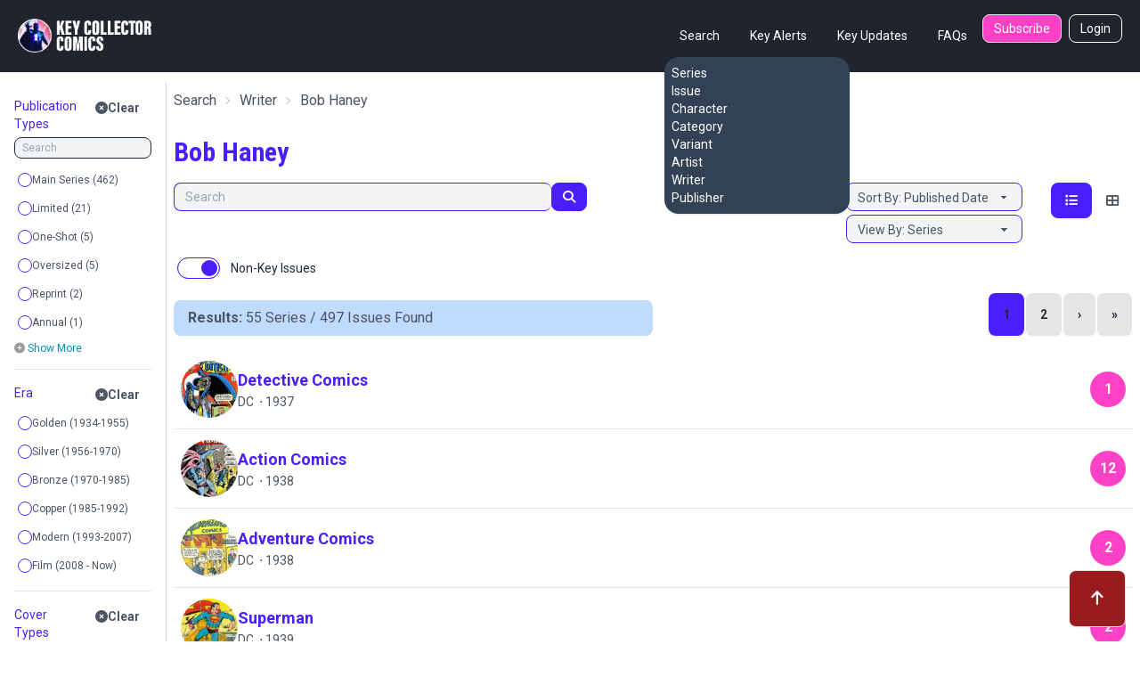

--- FILE ---
content_type: text/html; charset=utf-8
request_url: https://www.keycollectorcomics.com/writer/bob-haney/
body_size: 15065
content:


<!DOCTYPE html>
<html lang="en">
    <head  prefix="og: http://ogp.me/ns#">
        <link rel="canonical" href="https://www.keycollectorcomics.com/writer/bob-haney/">
        
            <script>(function (w, d, s, l, i) {
            w[l] = w[l] || []; w[l].push({
                'gtm.start':
                    new Date().getTime(), event: 'gtm.js'
            }); var f = d.getElementsByTagName(s)[0],
                j = d.createElement(s), dl = l != 'dataLayer' ? '&l=' + l : ''; j.async = true; j.src =
                    'https://www.googletagmanager.com/gtm.js?id=' + i + dl; f.parentNode.insertBefore(j, f);
        })(window, document, 'script', 'dataLayer', 'GTM-T635MWZ');
            </script>
        
        
<meta name="description" content="Discover Bob Haney&#x27;s impact in comics at Key Collector Comics. Explore the writing, iconic series, and rare editions."><meta name="keywords" content="Comic Books, Marvel Comics, DC Comics, Comics, Comic Book Database, Comic Book News, Superhero, Cosplay, Comic Book Convention, Comic Book Art, Comic Con, San Diego Comic Con, New York Comic Con, Marvel Universe, DC Universe, 1st appearance, Key Issue Comic, Comic Book Collection, Comic Book Price Guide, Golden Age Comics, Golden Age Superhero, Silver Age Comics, Bronze Age Comics, Buy Comics, Harley Quinn,Superheroes,Logan"><title>Writer Bob Haney | Key Collector Comics</title><meta property="og:title" content="Writer Bob Haney | Key Collector Comics"><meta property="og:url" content="https://www.keycollectorcomics.com/writer/bob-haney/"><meta property="og:description" content="Discover Bob Haney&#x27;s impact in comics at Key Collector Comics. Explore the writing, iconic series, and rare editions."><meta property="og:image" content="https://key-collector-prod-assets.s3.amazonaws.com/static/img/kcfacebookog.jpg"><meta property="og:image:secure_url" content="https://key-collector-prod-assets.s3.amazonaws.com/static/img/kcfacebookog.jpg"><meta property="og:type" content="website">

        <meta name="viewport"
              content="width=device-width, initial-scale=1, shrink-to-fit=no">
        <meta charset="utf-8">
        <meta http-equiv="X-UA-Compatible" content="IE=edge" />
        <meta name="viewport"
              content="initial-scale=1.0001,minimum-scale=1.0001,maximum-scale=1.0001,user-scalable=no" />
        <meta name="theme-color" content="#000000">
        <meta name="apple-itunes-app"
              content="app-id=1189623811, app-argument=https://apps.apple.com/us/app/key-collector-comics-app/id1189623811">
        <meta name="google-adsense-account" content="ca-pub-6271867886832096">
        
        
        <link rel="preconnect" href="https://fonts.googleapis.com/">
        <link rel="stylesheet" href="https://cdn.keycollectorcomics.com/static/css/output.bfddaf0021c1.css">
        <link rel="preload"
              as="style"
              onload="this.onload=null;this.rel='stylesheet'"
              href="https://cdnjs.cloudflare.com/ajax/libs/font-awesome/6.5.1/css/all.min.css"
              integrity="sha512-DTOQO9RWCH3ppGqcWaEA1BIZOC6xxalwEsw9c2QQeAIftl+Vegovlnee1c9QX4TctnWMn13TZye+giMm8e2LwA=="
              crossorigin="anonymous"
              referrerpolicy="no-referrer" />
        <noscript>
            <link rel="https://cdnjs.cloudflare.com/ajax/libs/font-awesome/6.5.1/css/all.min.css"
                  href="styles.css">
        </noscript>
        <link rel="preload"
              as="style"
              onload="this.onload=null;this.rel='stylesheet'"
              href="https://cdnjs.cloudflare.com/ajax/libs/fancybox/3.5.7/jquery.fancybox.css"
              integrity="sha512-nNlU0WK2QfKsuEmdcTwkeh+lhGs6uyOxuUs+n+0oXSYDok5qy0EI0lt01ZynHq6+p/tbgpZ7P+yUb+r71wqdXg=="
              crossorigin="anonymous"
              referrerpolicy="no-referrer" />
        <noscript>
            <link rel="https://cdnjs.cloudflare.com/ajax/libs/fancybox/3.5.7/jquery.fancybox.css"
                  href="styles.css">
        </noscript>
        <link rel="preload" href="https://cdn.keycollectorcomics.com/static/css/fonts.31868e7a3331.css" as="style" onload="this.onload=null;this.rel='stylesheet'">
        <noscript>
            <link rel="stylesheet" href="https://cdn.keycollectorcomics.com/static/css/fonts.31868e7a3331.css">
        </noscript>
        <link rel="apple-touch-icon" sizes="180x180" href="https://cdn.keycollectorcomics.com/static/img/apple-touch-icon.bb59ab4b22d2.png">
        <link rel="icon" type="image/png" sizes="32x32" href="https://cdn.keycollectorcomics.com/static/img/favicon-32x32.52074f4a1856.png">
        <link rel="icon" type="image/png" sizes="16x16" href="https://cdn.keycollectorcomics.com/static/img/favicon-16x16.2c0b0c16ba08.png">
        <link rel="mask-icon" href="https://cdn.keycollectorcomics.com/static/img/safari-pinned-tab.25428b1fd9d0.svg" color="#5bbad5">
        <meta name="msapplication-TileColor" content="#da532c">
        <meta name="theme-color" content="#ffffff">
        <link rel="manifest" href="https://cdn.keycollectorcomics.com/static/manifest.1795b7e00426.json">
        
        
        
        
    </head>
    <body class="text-gray-600 bg-white dark:bg-dark dark:text-white min-h-screen flex flex-col">
        
            <!-- Google Tag Manager (noscript) -->
            <noscript><iframe src="https://www.googletagmanager.com/ns.html?id=GTM-T635MWZ"
        height="0"
        width="0"
        style="display:none;
               visibility:hidden"></iframe></noscript>
            <!-- End Google Tag Manager (noscript) -->
        
        <header>
            <!-- Main navbar -->
            

<div class="py-4 border-b border-gray-800 navbar lg:px-5 lg:pt-4 bg-dark">
  <div class="navbar-start lg:hidden dropdown">
    <label tabindex="0" class="btn btn-primary btn-circle">
      <svg xmlns="http://www.w3.org/2000/svg"
           class="w-6 h-6"
           fill="none"
           viewBox="0 0 24 24"
           stroke="currentColor">
        <path stroke-linecap="round" stroke-linejoin="round" stroke-width="4" d="M4 6h16M4 12h16M4 18h7" />
      </svg>
    </label>
    <ul tabindex="0"
        class="menu menu-sm dropdown-content mt-3 z-[1] p-0 py-2 shadow  bg-slate-700 rounded-box w-56 text-white">
      <li>
        <div class="menu-title">Search</div>
        <ul>
          <li>
            <a href="/series/">Series</a>
          </li>
          <li>
            <a href="/issue/">Issue</a>
          </li>
          <li>
            <a href="/character/">Character</a>
          </li>
          <li>
            <a href="/category/">Category</a>
          </li>
          <li>
            <a href="/variant/?isVariant=true">Variant</a>
          </li>
          <li>
            <a href="/artist/">Artist</a>
          </li>
          <li>
            <a href="/writer/">Writer</a>
          </li>
          <li>
            <a href="/publisher/">Publisher</a>
          </li>
        </ul>
      </li>
      <ul>
        <li>
          <a href="/key-alerts/">Key Alerts</a>
        </li>
        <li>
          <a href="/issues/recently-added/">Key Updates</a>
        </li>
        
        
          <li>
            <a href="/login">Login</a>
          </li>
        
        <li>
          <a href="/frequently-asked-questions/">FAQs</a>
        </li>
      </ul>
    </ul>
  </div>
  <div class="hidden navbar-start lg:flex">
    <a class="text-uppercase" href="/">
      <img style="min-width:150px; width:150px;" src="https://cdn.keycollectorcomics.com/static/img/brand/headerlogo.225fe44a7271.png" alt="Key Collector Comics">
    </a>
  </div>
  <div class="navbar-end lg:hidden">
    <a class="navbar-brand me-lg-5 text-uppercase" href="/">
      <img class="h-10" src="https://cdn.keycollectorcomics.com/static/img/brand/headerlogo.225fe44a7271.png" alt="Key Collector Comics">
    </a>
  </div>
  <div class="hidden navbar-end lg:flex">
    <div class=" dropdown dropdown-hover ms-8">
      <label tabindex="0" class="font-normal text-white btn btn-ghost">Search</label>
      <ul tabindex="0"
          class="dropdown-content z-[1] menu p-2 shadow bg-slate-700 rounded-box w-52 text-white">
        <li>
          <a href="/series/">Series</a>
        </li>
        <li>
          <a href="/issue/">Issue</a>
        </li>
        <li>
          <a href="/character/">Character</a>
        </li>
        <li>
          <a href="/category/">Category</a>
        </li>
        <li>
          <a href="/variant/?isVariant=true">Variant</a>
        </li>
        <li>
          <a href="/artist/">Artist</a>
        </li>
        <li>
          <a href="/writer/">Writer</a>
        </li>
        <li>
          <a href="/publisher/">Publisher</a>
        </li>
      </ul>
    </div>
    <a class="font-normal text-white btn btn-ghost"
       href="/key-alerts/"
       rel="nofollow">Key Alerts</a>
    <a class="font-normal text-white btn btn-ghost"
       href="/issues/recently-added/">Key Updates</a>
    
    <a class="font-normal text-white btn btn-ghost"
       href="/frequently-asked-questions/">FAQs</a>
    
      <a class="hidden font-normal text-white btn bg-secondary btn-sm me-2 lg:flex"
         href="/subscribe/">Subscribe</a>
    
    
      <a class="hidden font-normal text-white btn btn-outline btn-sm lg:flex"
         href="/login">Login</a>
    
  </div>
</div>

        </header>
        <div class="flex-grow">
            <div class="my-3">
                
                
    <div id="app" class="min-h-[calc(100vh-320px)]">
        <!-- Open the modal using ID.showModal() method -->
        <dialog id="collection_modal"
                class=" modal multi-step modal-bottom sm:modal-middle">
            <div class="modal-box pt-2 px-0 dark:bg-gray-800"></div>
            <form method="dialog" class="modal-backdrop">
                <button>close</button>
            </form>
        </dialog>
        <dialog id="aggs_modal" class="modal modal-bottom sm:modal-middle">
            <div class="px-4 pt-4 modal-box md:px-6">
                <form method="dialog" class="modal-backdrop">
                    <button class="mb-6 btn btn-outline text-primary btn-xs">Close</button>
                </form>
                <div id="aggs">
    <template v-if="checkedAggCount">
        <div class="items-end">
            <div class="col ">
                <div class="gap-2 d-grid">
                    <div class="text-white btn btn-primary btn-sm" v-on:click="clearFilters()">
                        Clear All Filters ([[checkedAggCount]])
                    </div>
                </div>
            </div>
        </div>
    </template>
    <div v-for="item in aggregations" :key="item.id">
        <template v-if="((item.buckets && item.buckets.length > 0) || (item.group && item.items.length > 0)) && !item.static">
            <div class="py-3 border-b dark:border-gray-500">
                <div v-if="item.group">
                    <div class="flex items-start justify-between">
                        <div class="py-1 text-sm text-primary text-bold">[[item.group]]</div>
                        <a class="btn btn-sm btn-ghost " v-on:click="clearFilter(item)">
                            <i class="fa fa-times-circle"></i>Clear
                        </a>
                    </div>
                    <div v-for="agg in item.items" :key="agg.name">
                        <div class="form-control">
                            <label class="justify-start gap-1 text-xs cursor-pointer 2xl:text-sm label dark:text-gray-300">
                                <input type="checkbox"
                                       v-bind:id="agg.name"
                                       class="checkbox-xs checkbox checkbox-primary"
                                       v-on:change="aggCheck(agg)"
                                       v-model="agg.checked"
                                       true-value="true"
                                       false-value="false">
                                [[agg.name]]
                            </label>
                        </div>
                    </div>
                </div>
                <div v-if="!item.group">
                    <div class="flex items-start justify-between">
                        <div class="py-1 text-sm text-primary text-bold">[[item.name]]</div>
                        <a class="btn btn-sm btn-ghost " v-on:click="clearFilter(item)">
                            <i class="fa fa-times-circle"></i>Clear
                        </a>
                    </div>
                    <input v-if="item.allBuckets.length > item.showItems"
                           v-on:keyup="searchAgg($event, item)"
                           type="text"
                           placeholder="Search"
                           class="w-full mb-2 bg-gray-100 input input-xs input-bordered dark:bg-gray-800" />
                    <div v-for="agg in item.buckets" :key="agg.name">
                        <template v-if="!agg.hide">
                            <label class="justify-start gap-1 text-xs cursor-pointer label 2xl:text-sm dark:text-gray-300">
                                <input class=" checkbox-xs checkbox checkbox-primary"
                                       type="checkbox"
                                       v-model="agg.checked"
                                       v-on:change="aggCheck(item)"
                                       true-value="true"
                                       false-value="false"
                                       v-bind:id="agg.key">
                                [[agg.key_as_string || agg.key]]&nbsp;([[agg.doc_count]])
                            </label>
                        </template>
                    </div>
                    <a v-if="!item.hideShowMore"
                       v-on:click="aggShowMore(item)"
                       style="font-size:12px;
                              cursor: pointer;
                              color:#0093be"><i style="color:#9c9c9c" class="fa fa-plus-circle"></i>&nbsp;Show
                    More</a>
                    <a v-if="item.showItems > showItems"
                       v-on:click="aggShowReset(item)"
                       style="font-size:12px;
                              cursor: pointer;
                              color:#0093be"><i style="color:#9c9c9c" class="fa fa-redo"></i>&nbsp;Reset</a>
                </div>
            </div>
        </template>
    </div>
</div>

            </div>
            <form method="dialog" class="modal-backdrop">
                <button>close</button>
            </form>
        </dialog>
        <div class="flex w-full">
            
                <div v-if="aggregations.length != 0"
                     class="hidden px-4 border-gray-300 lg:w-1/6 dark:border-gray-700 lg:block border-e">
                    <div id="aggs">
    <template v-if="checkedAggCount">
        <div class="items-end">
            <div class="col ">
                <div class="gap-2 d-grid">
                    <div class="text-white btn btn-primary btn-sm" v-on:click="clearFilters()">
                        Clear All Filters ([[checkedAggCount]])
                    </div>
                </div>
            </div>
        </div>
    </template>
    <div v-for="item in aggregations" :key="item.id">
        <template v-if="((item.buckets && item.buckets.length > 0) || (item.group && item.items.length > 0)) && !item.static">
            <div class="py-3 border-b dark:border-gray-500">
                <div v-if="item.group">
                    <div class="flex items-start justify-between">
                        <div class="py-1 text-sm text-primary text-bold">[[item.group]]</div>
                        <a class="btn btn-sm btn-ghost " v-on:click="clearFilter(item)">
                            <i class="fa fa-times-circle"></i>Clear
                        </a>
                    </div>
                    <div v-for="agg in item.items" :key="agg.name">
                        <div class="form-control">
                            <label class="justify-start gap-1 text-xs cursor-pointer 2xl:text-sm label dark:text-gray-300">
                                <input type="checkbox"
                                       v-bind:id="agg.name"
                                       class="checkbox-xs checkbox checkbox-primary"
                                       v-on:change="aggCheck(agg)"
                                       v-model="agg.checked"
                                       true-value="true"
                                       false-value="false">
                                [[agg.name]]
                            </label>
                        </div>
                    </div>
                </div>
                <div v-if="!item.group">
                    <div class="flex items-start justify-between">
                        <div class="py-1 text-sm text-primary text-bold">[[item.name]]</div>
                        <a class="btn btn-sm btn-ghost " v-on:click="clearFilter(item)">
                            <i class="fa fa-times-circle"></i>Clear
                        </a>
                    </div>
                    <input v-if="item.allBuckets.length > item.showItems"
                           v-on:keyup="searchAgg($event, item)"
                           type="text"
                           placeholder="Search"
                           class="w-full mb-2 bg-gray-100 input input-xs input-bordered dark:bg-gray-800" />
                    <div v-for="agg in item.buckets" :key="agg.name">
                        <template v-if="!agg.hide">
                            <label class="justify-start gap-1 text-xs cursor-pointer label 2xl:text-sm dark:text-gray-300">
                                <input class=" checkbox-xs checkbox checkbox-primary"
                                       type="checkbox"
                                       v-model="agg.checked"
                                       v-on:change="aggCheck(item)"
                                       true-value="true"
                                       false-value="false"
                                       v-bind:id="agg.key">
                                [[agg.key_as_string || agg.key]]&nbsp;([[agg.doc_count]])
                            </label>
                        </template>
                    </div>
                    <a v-if="!item.hideShowMore"
                       v-on:click="aggShowMore(item)"
                       style="font-size:12px;
                              cursor: pointer;
                              color:#0093be"><i style="color:#9c9c9c" class="fa fa-plus-circle"></i>&nbsp;Show
                    More</a>
                    <a v-if="item.showItems > showItems"
                       v-on:click="aggShowReset(item)"
                       style="font-size:12px;
                              cursor: pointer;
                              color:#0093be"><i style="color:#9c9c9c" class="fa fa-redo"></i>&nbsp;Reset</a>
                </div>
            </div>
        </template>
    </div>
</div>

                </div>
            
            <div class="w-full">
                <div class="px-2">
                
                    
                    
                    
                    
                    <div>
                        
                            




    <div class="mb-1 breadcrumbs mb-xl-2">
        <ul class="mb-1 mb-xl-2">
            
                <li>
                    <a href="/series/">Search</a>
                </li>
                
                    
                        <li>
                            <a href="/writer/">Writer</a>
                        </li>
                    
                
            
            <li class="active">
                <h1>Bob Haney</h1>
            </li>
        </ul>
        
    </div>
    
        
        <div class="mt-2 mb-4 col-12 col-md-9 d-none d-md-block">
            <div class="mt-4 text-3xl font-bold font-condensed text-primary"><h1>Bob Haney</h1></div>
            <p></p>
        </div>
        
    





                        
                    </div>
                    
                   
                    
                </div>
                <a id="issues"></a>
                <div>
                    <div class="px-2 md:mt-4 md:flex">
                        
                            
                            <div class="flex my-2 md:my-0 md:w-full w-full">
                                <div class="w-full join pe-2 ">
                                    <input value=""
                                           v-on:keyup.enter="performSearch($event)"
                                           type="text"
                                           id="txt_search"
                                           class="w-full bg-gray-100 dark:bg-gray-800 md:w-4/5 focus:outline-0 focus:outline-offset-0 input-sm join-item input input-bordered input-primary border-e-0"
                                           placeholder="Search" />
                                    <button v-on:click="performSearch($event)"
                                            v-if="loading == false"
                                            id="btn_search"
                                            class="border animate-none border-primary btn btn-sm bg-primary join-item">
                                        <i class="text-white fa fa-search"></i>
                                    </button>
                                    <div v-if="loading == true"
                                         class="border animate-none btn btn-sm btn-primary border-primary join-item">
                                        <span class="text-white loading loading-spinner loading-xs"></span>
                                    </div>
                                </div>
                                
                                <div class="lg:hidden text-end md:text-start ms-4">
                                    <button onclick="aggs_modal.showModal()"
                                            class="text-white btn btn-sm btn-primary"
                                            type="button"
                                            data-toggle="offcanvas"
                                            data-target="#offcanvasFilters"
                                            aria-controls="offcanvasFilters">
                                        <i class="fa fa-sliders-h me-0"></i>
                                    </button>
                                </div>
                            </div>
                            
                            <div class="justify-end w-full md:flex">
    
        <div class="   ">
            
                <select class="block w-full bg-gray-100 select-sm select select-primary dark:bg-gray-800"
                        v-model="orderBy"
                        v-on:change="viewChanged">
                    <option value="queryRelevance">Sort By: Relevance</option>
                    <option value="publishedDate">Sort By: Published Date</option>
                    <option value="createdAt">Sort By: Recently Added</option>
                    <option value="seriesName">Sort By: Series Name</option>
                </select>
            
            
                <select class="block w-full mt-1 bg-gray-100 select-sm select select-primary dark:bg-gray-800"
                        v-model="groupBy"
                        v-on:change="viewChanged">
                    <option value="issue">View By: Issue</option>
                    <option value="series">View By: Series</option>
                    
                </select>
            
        </div>
        
            <div class="hidden lg:block text-end ms-8">
                <div class="btn-group btn-group-sm" role="group">
                    <button v-bind:class="{'bg-primary text-white': listStyle === 'expanded-issue-list', 'btn-ghost': listStyle != 'expanded-issue-list'}"
                            v-on:click="setListStyle('expanded-issue-list')"
                            type="button"
                            class="h-10 min-h-0 border-0 btn">
                        <i class="fa fa-list" aria-hidden="true"></i>
                    </button>
                    <button v-bind:class="{'bg-primary text-white': listStyle === 'compact-issue-list', 'btn-ghost': listStyle != 'compact-issue-list'}"
                            v-on:click="setListStyle('compact-issue-list')"
                            type="button"
                            class="h-10 min-h-0 border-0 btn">
                        <i class="fa fa-th-large" aria-hidden="true"></i>
                    </button>
                </div>
            </div>
        
    
    
</div>

                        
                    </div>
                    <div class="px-2 my-2 md:hidden">
                        <template v-for="item in aggregations">
                            <template v-if="item.group && !item.static">
                                <template v-for="agg in item.items">
                                    <template v-if="agg.checked">
                                        <a v-on:click="deselectItem(agg)" class="btn btn-sm btn-secondary">[[agg.name]]&nbsp;<i class="fa fa-times-circle"></i></a>&nbsp;
                                    </template>
                                </template>
                            </template>
                            <template v-if="item && !item.group && !item.static">
                                <template v-for="agg in item.buckets">
                                    <template v-if="agg.checked">
                                        <a v-on:click="deselectItem(agg)" class="btn btn-sm btn-secondary">[[agg.key_as_string || agg.key]]&nbsp;<i class="fa fa-times-circle"></i></a>&nbsp;
                                    </template>
                                </template>
                            </template>
                        </template>
                    </div>
                    <div class="flex p-2">
                        
                        
                            <div class="form-control ">
                                <label class="cursor-pointer label">
                                    <input class="toggle toggle-primary"
                                           autocomplete="off"
                                           v-on:change="filterCheck()"
                                           checked="checked"
                                           v-model="defaults.showNonKeys.checked"
                                           type="checkbox"
                                           role="switch"
                                           id="flexSwitchCheckDefault"
                                           true-value="true"
                                           false-value="false">
                                    <span class="text-gray-800 dark:text-white ms-3 label-text">Non-Key Issues</span>
                                </label>
                            </div>
                        
                    </div>
                    <div class="md:px-2" :class="{hidden: rows == 0 && showFilterPrompt}">
                        
                            
                                <div class="flex flex-col items-center md:items-end md:justify-between md:flex-row">
                                    <div class="w-full px-4 py-2 bg-blue-200 rounded-none dark:bg-gray-800 md:rounded-lg lg:w-1/2">
                                        <div v-html="resultsHTML"></div>
                                    </div>
                                    <!-- pagination.html -->

    <div class="pagination-container join">
        <!-- First and Previous Page Links -->
        
        <!-- Page Number Links -->
        
            
                <a href="/writer/bob-haney/"
                   class="border border-t-0 border-b-0 join-item btn border-base-100 bg-primary">1</a>
            
        
            
                <a href="?page=2&writer=3590"
                   class="border border-t-0 border-b-0 join-item btn border-base-100 ">2</a>
            
        
        <!-- Next and Last Page Links -->
        
            <a href="?page=2&writer=3590"
               class="border-t-0 border-b-0 join-item btn border-base-100">›</a>
            <a href="?page=2&writer=3590"
               class="border-t-0 border-b-0 join-item btn border-base-100">»</a>
        
    </div>


                                </div>
                            
                        
                        <div class=""
                             ref="listContainer">
    <div id="compact-issue-list" class="mt-4">
        
            

    
        <a 
           href=" https://www.keycollectorcomics.com/series/detective-comics,5968/?writer=3590"
           
           class="block p-2 py-3 border-b dark:border-gray-800 hover:dark:bg-gray-800">
            <div class="flex items-center justify-between w-full">
                <div class="flex items-center gap-3 max-w-[80%]">
                    <div class="avatar">
                        <div class="w-12 h-12 md:h-16 md:w-16 mask mask-circle">
                            <img class="lazy"
                                 src="https://image.keycollectorcomics.com/media/48ea4d86-47a2-47cc-a901-a675d1238b04.jpg?height=300"
                                 alt="Detective Comics" />
                        </div>
                    </div>
                    <div>
                        <div class="text-sm font-bold leading-4 md:text-lg text-primary ">Detective Comics</div>
                        <div class="text-sm">
                            DC
                            &nbsp;&#8901;&nbsp;1937
                        </div>
                    </div>
                </div>
                <div class="flex items-center justify-center w-10 h-10 font-bold text-white rounded-full bg-secondary">
                    1
                </div>
            </div>
        </a>
    
        <a 
           href=" https://www.keycollectorcomics.com/series/action-comics-2,5584/?writer=3590"
           
           class="block p-2 py-3 border-b dark:border-gray-800 hover:dark:bg-gray-800">
            <div class="flex items-center justify-between w-full">
                <div class="flex items-center gap-3 max-w-[80%]">
                    <div class="avatar">
                        <div class="w-12 h-12 md:h-16 md:w-16 mask mask-circle">
                            <img class="lazy"
                                 src="https://image.keycollectorcomics.com/media/3f377210-da86-424d-a8fb-5f61e85e1d45.jpg?height=300"
                                 alt="Action Comics" />
                        </div>
                    </div>
                    <div>
                        <div class="text-sm font-bold leading-4 md:text-lg text-primary ">Action Comics</div>
                        <div class="text-sm">
                            DC
                            &nbsp;&#8901;&nbsp;1938
                        </div>
                    </div>
                </div>
                <div class="flex items-center justify-center w-10 h-10 font-bold text-white rounded-full bg-secondary">
                    12
                </div>
            </div>
        </a>
    
        <a 
           href=" https://www.keycollectorcomics.com/series/adventure-comics,5588/?writer=3590"
           
           class="block p-2 py-3 border-b dark:border-gray-800 hover:dark:bg-gray-800">
            <div class="flex items-center justify-between w-full">
                <div class="flex items-center gap-3 max-w-[80%]">
                    <div class="avatar">
                        <div class="w-12 h-12 md:h-16 md:w-16 mask mask-circle">
                            <img class="lazy"
                                 src="https://image.keycollectorcomics.com/media/e9307922-795a-46b1-81cf-d368ebaae038.jpg?height=300"
                                 alt="Adventure Comics" />
                        </div>
                    </div>
                    <div>
                        <div class="text-sm font-bold leading-4 md:text-lg text-primary ">Adventure Comics</div>
                        <div class="text-sm">
                            DC
                            &nbsp;&#8901;&nbsp;1938
                        </div>
                    </div>
                </div>
                <div class="flex items-center justify-center w-10 h-10 font-bold text-white rounded-full bg-secondary">
                    2
                </div>
            </div>
        </a>
    
        <a 
           href=" https://www.keycollectorcomics.com/series/superman,6783/?writer=3590"
           
           class="block p-2 py-3 border-b dark:border-gray-800 hover:dark:bg-gray-800">
            <div class="flex items-center justify-between w-full">
                <div class="flex items-center gap-3 max-w-[80%]">
                    <div class="avatar">
                        <div class="w-12 h-12 md:h-16 md:w-16 mask mask-circle">
                            <img class="lazy"
                                 src="https://image.keycollectorcomics.com/media/8512c83f-da02-4a3c-a760-e9b953aa6c48.jpg?height=300"
                                 alt="Superman" />
                        </div>
                    </div>
                    <div>
                        <div class="text-sm font-bold leading-4 md:text-lg text-primary ">Superman</div>
                        <div class="text-sm">
                            DC
                            &nbsp;&#8901;&nbsp;1939
                        </div>
                    </div>
                </div>
                <div class="flex items-center justify-center w-10 h-10 font-bold text-white rounded-full bg-secondary">
                    2
                </div>
            </div>
        </a>
    
        <a 
           href=" https://www.keycollectorcomics.com/series/worlds-finest-comics,6990/?writer=3590"
           
           class="block p-2 py-3 border-b dark:border-gray-800 hover:dark:bg-gray-800">
            <div class="flex items-center justify-between w-full">
                <div class="flex items-center gap-3 max-w-[80%]">
                    <div class="avatar">
                        <div class="w-12 h-12 md:h-16 md:w-16 mask mask-circle">
                            <img class="lazy"
                                 src="https://image.keycollectorcomics.com/media/c904a911-dd67-4417-9b1d-d42b27fbbac6.jpg?height=300"
                                 alt="World&#x27;s Finest Comics" />
                        </div>
                    </div>
                    <div>
                        <div class="text-sm font-bold leading-4 md:text-lg text-primary ">World&#x27;s Finest Comics</div>
                        <div class="text-sm">
                            DC
                            &nbsp;&#8901;&nbsp;1941
                        </div>
                    </div>
                </div>
                <div class="flex items-center justify-center w-10 h-10 font-bold text-white rounded-full bg-secondary">
                    57
                </div>
            </div>
        </a>
    
        <a 
           href=" https://www.keycollectorcomics.com/series/blackhawk-2,5766/?writer=3590"
           
           class="block p-2 py-3 border-b dark:border-gray-800 hover:dark:bg-gray-800">
            <div class="flex items-center justify-between w-full">
                <div class="flex items-center gap-3 max-w-[80%]">
                    <div class="avatar">
                        <div class="w-12 h-12 md:h-16 md:w-16 mask mask-circle">
                            <img class="lazy"
                                 src="https://image.keycollectorcomics.com/media/c018dc35-bb58-4158-9348-3354bf7e2ebc.jpg?height=300"
                                 alt="Blackhawk" />
                        </div>
                    </div>
                    <div>
                        <div class="text-sm font-bold leading-4 md:text-lg text-primary ">Blackhawk</div>
                        <div class="text-sm">
                            DC
                            &nbsp;&#8901;&nbsp;1944
                        </div>
                    </div>
                </div>
                <div class="flex items-center justify-center w-10 h-10 font-bold text-white rounded-full bg-secondary">
                    26
                </div>
            </div>
        </a>
    
        <a 
           href=" https://www.keycollectorcomics.com/series/black-cat-comics,100114/?writer=3590"
           
           class="block p-2 py-3 border-b dark:border-gray-800 hover:dark:bg-gray-800">
            <div class="flex items-center justify-between w-full">
                <div class="flex items-center gap-3 max-w-[80%]">
                    <div class="avatar">
                        <div class="w-12 h-12 md:h-16 md:w-16 mask mask-circle">
                            <img class="lazy"
                                 src="https://image.keycollectorcomics.com/media/ddd137ac-e69d-4d31-b4c6-2a3d2d6c590f.jpg?height=300"
                                 alt="Black Cat Comics" />
                        </div>
                    </div>
                    <div>
                        <div class="text-sm font-bold leading-4 md:text-lg text-primary ">Black Cat Comics</div>
                        <div class="text-sm">
                            Harvey
                            &nbsp;&#8901;&nbsp;1946
                        </div>
                    </div>
                </div>
                <div class="flex items-center justify-center w-10 h-10 font-bold text-white rounded-full bg-secondary">
                    5
                </div>
            </div>
        </a>
    
        <a 
           href=" https://www.keycollectorcomics.com/series/superboy,6775/?writer=3590"
           
           class="block p-2 py-3 border-b dark:border-gray-800 hover:dark:bg-gray-800">
            <div class="flex items-center justify-between w-full">
                <div class="flex items-center gap-3 max-w-[80%]">
                    <div class="avatar">
                        <div class="w-12 h-12 md:h-16 md:w-16 mask mask-circle">
                            <img class="lazy"
                                 src="https://image.keycollectorcomics.com/media/118854a1-b824-407e-a09b-477e9da0b5b2.jpg?height=300"
                                 alt="Superboy" />
                        </div>
                    </div>
                    <div>
                        <div class="text-sm font-bold leading-4 md:text-lg text-primary ">Superboy</div>
                        <div class="text-sm">
                            DC
                            &nbsp;&#8901;&nbsp;1949
                        </div>
                    </div>
                </div>
                <div class="flex items-center justify-center w-10 h-10 font-bold text-white rounded-full bg-secondary">
                    2
                </div>
            </div>
        </a>
    
        <a 
           href=" https://www.keycollectorcomics.com/series/strange-adventures,6744/?writer=3590"
           
           class="block p-2 py-3 border-b dark:border-gray-800 hover:dark:bg-gray-800">
            <div class="flex items-center justify-between w-full">
                <div class="flex items-center gap-3 max-w-[80%]">
                    <div class="avatar">
                        <div class="w-12 h-12 md:h-16 md:w-16 mask mask-circle">
                            <img class="lazy"
                                 src="https://image.keycollectorcomics.com/media/strange_adventures_187.jpeg?height=300"
                                 alt="Strange Adventures" />
                        </div>
                    </div>
                    <div>
                        <div class="text-sm font-bold leading-4 md:text-lg text-primary ">Strange Adventures</div>
                        <div class="text-sm">
                            DC
                            &nbsp;&#8901;&nbsp;1950
                        </div>
                    </div>
                </div>
                <div class="flex items-center justify-center w-10 h-10 font-bold text-white rounded-full bg-secondary">
                    2
                </div>
            </div>
        </a>
    
        <a 
           href=" https://www.keycollectorcomics.com/series/house-of-mystery,6194/?writer=3590"
           
           class="block p-2 py-3 border-b dark:border-gray-800 hover:dark:bg-gray-800">
            <div class="flex items-center justify-between w-full">
                <div class="flex items-center gap-3 max-w-[80%]">
                    <div class="avatar">
                        <div class="w-12 h-12 md:h-16 md:w-16 mask mask-circle">
                            <img class="lazy"
                                 src="https://image.keycollectorcomics.com/media/d04d3fac-3095-4a8f-9717-983e55f140e8.jpg?height=300"
                                 alt="House of Mystery" />
                        </div>
                    </div>
                    <div>
                        <div class="text-sm font-bold leading-4 md:text-lg text-primary ">House of Mystery</div>
                        <div class="text-sm">
                            DC
                            &nbsp;&#8901;&nbsp;1951
                        </div>
                    </div>
                </div>
                <div class="flex items-center justify-center w-10 h-10 font-bold text-white rounded-full bg-secondary">
                    1
                </div>
            </div>
        </a>
    
        <a 
           href=" https://www.keycollectorcomics.com/series/adventures-of-rex-the-wonder-dog,5593/?writer=3590"
           
           class="block p-2 py-3 border-b dark:border-gray-800 hover:dark:bg-gray-800">
            <div class="flex items-center justify-between w-full">
                <div class="flex items-center gap-3 max-w-[80%]">
                    <div class="avatar">
                        <div class="w-12 h-12 md:h-16 md:w-16 mask mask-circle">
                            <img class="lazy"
                                 src="https://image.keycollectorcomics.com/media/011d8906-ca48-4a91-a2b6-230a3728f419.jpg?height=300"
                                 alt="Adventures of Rex the Wonder Dog" />
                        </div>
                    </div>
                    <div>
                        <div class="text-sm font-bold leading-4 md:text-lg text-primary ">Adventures of Rex the Wonder Dog</div>
                        <div class="text-sm">
                            DC
                            &nbsp;&#8901;&nbsp;1952
                        </div>
                    </div>
                </div>
                <div class="flex items-center justify-center w-10 h-10 font-bold text-white rounded-full bg-secondary">
                    5
                </div>
            </div>
        </a>
    
        <a 
           href=" https://www.keycollectorcomics.com/series/star-spangled-war-stories,6731/?writer=3590"
           
           class="block p-2 py-3 border-b dark:border-gray-800 hover:dark:bg-gray-800">
            <div class="flex items-center justify-between w-full">
                <div class="flex items-center gap-3 max-w-[80%]">
                    <div class="avatar">
                        <div class="w-12 h-12 md:h-16 md:w-16 mask mask-circle">
                            <img class="lazy"
                                 src="https://image.keycollectorcomics.com/media/6802aae6-6a15-48ef-b67b-7b194eb44d56.jpg?height=300"
                                 alt="Star-Spangled War Stories" />
                        </div>
                    </div>
                    <div>
                        <div class="text-sm font-bold leading-4 md:text-lg text-primary ">Star-Spangled War Stories</div>
                        <div class="text-sm">
                            DC
                            &nbsp;&#8901;&nbsp;1952
                        </div>
                    </div>
                </div>
                <div class="flex items-center justify-center w-10 h-10 font-bold text-white rounded-full bg-secondary">
                    21
                </div>
            </div>
        </a>
    
        <a 
           href=" https://www.keycollectorcomics.com/series/all-american-men-of-war,5624/?writer=3590"
           
           class="block p-2 py-3 border-b dark:border-gray-800 hover:dark:bg-gray-800">
            <div class="flex items-center justify-between w-full">
                <div class="flex items-center gap-3 max-w-[80%]">
                    <div class="avatar">
                        <div class="w-12 h-12 md:h-16 md:w-16 mask mask-circle">
                            <img class="lazy"
                                 src="https://image.keycollectorcomics.com/media/7cefd7b5-7fa5-4b35-89b5-b3a123839cc9.jpg?height=300"
                                 alt="All-American Men of War" />
                        </div>
                    </div>
                    <div>
                        <div class="text-sm font-bold leading-4 md:text-lg text-primary ">All-American Men of War</div>
                        <div class="text-sm">
                            DC
                            &nbsp;&#8901;&nbsp;1952
                        </div>
                    </div>
                </div>
                <div class="flex items-center justify-center w-10 h-10 font-bold text-white rounded-full bg-secondary">
                    23
                </div>
            </div>
        </a>
    
        <a 
           href=" https://www.keycollectorcomics.com/series/our-army-at-war,6527/?writer=3590"
           
           class="block p-2 py-3 border-b dark:border-gray-800 hover:dark:bg-gray-800">
            <div class="flex items-center justify-between w-full">
                <div class="flex items-center gap-3 max-w-[80%]">
                    <div class="avatar">
                        <div class="w-12 h-12 md:h-16 md:w-16 mask mask-circle">
                            <img class="lazy"
                                 src="https://image.keycollectorcomics.com/media/66a07147-f679-4bed-abd8-4f746971223b.jpg?height=300"
                                 alt="Our Army at War" />
                        </div>
                    </div>
                    <div>
                        <div class="text-sm font-bold leading-4 md:text-lg text-primary ">Our Army at War</div>
                        <div class="text-sm">
                            DC
                            &nbsp;&#8901;&nbsp;1952
                        </div>
                    </div>
                </div>
                <div class="flex items-center justify-center w-10 h-10 font-bold text-white rounded-full bg-secondary">
                    29
                </div>
            </div>
        </a>
    
        <a 
           href=" https://www.keycollectorcomics.com/series/gi-combat-3,109536/?writer=3590"
           
           class="block p-2 py-3 border-b dark:border-gray-800 hover:dark:bg-gray-800">
            <div class="flex items-center justify-between w-full">
                <div class="flex items-center gap-3 max-w-[80%]">
                    <div class="avatar">
                        <div class="w-12 h-12 md:h-16 md:w-16 mask mask-circle">
                            <img class="lazy"
                                 src="https://image.keycollectorcomics.com/media/d1d737de-72f8-4b41-be35-8d1ca164e8f6.jpg?height=300"
                                 alt="G.I. Combat" />
                        </div>
                    </div>
                    <div>
                        <div class="text-sm font-bold leading-4 md:text-lg text-primary ">G.I. Combat</div>
                        <div class="text-sm">
                            Quality
                            &nbsp;&#8901;&nbsp;1952
                        </div>
                    </div>
                </div>
                <div class="flex items-center justify-center w-10 h-10 font-bold text-white rounded-full bg-secondary">
                    24
                </div>
            </div>
        </a>
    
        <a 
           href=" https://www.keycollectorcomics.com/series/supermans-pal-jimmy-olsen,6797/?writer=3590"
           
           class="block p-2 py-3 border-b dark:border-gray-800 hover:dark:bg-gray-800">
            <div class="flex items-center justify-between w-full">
                <div class="flex items-center gap-3 max-w-[80%]">
                    <div class="avatar">
                        <div class="w-12 h-12 md:h-16 md:w-16 mask mask-circle">
                            <img class="lazy"
                                 src="https://image.keycollectorcomics.com/media/758f23e8-0af5-448e-9be9-cbc5439ec3e3.jpg?height=300"
                                 alt="Superman&#x27;s Pal Jimmy Olsen" />
                        </div>
                    </div>
                    <div>
                        <div class="text-sm font-bold leading-4 md:text-lg text-primary ">Superman&#x27;s Pal Jimmy Olsen</div>
                        <div class="text-sm">
                            DC
                            &nbsp;&#8901;&nbsp;1954
                        </div>
                    </div>
                </div>
                <div class="flex items-center justify-center w-10 h-10 font-bold text-white rounded-full bg-secondary">
                    2
                </div>
            </div>
        </a>
    
        <a 
           href=" https://www.keycollectorcomics.com/series/our-fighting-forces,6528/?writer=3590"
           
           class="block p-2 py-3 border-b dark:border-gray-800 hover:dark:bg-gray-800">
            <div class="flex items-center justify-between w-full">
                <div class="flex items-center gap-3 max-w-[80%]">
                    <div class="avatar">
                        <div class="w-12 h-12 md:h-16 md:w-16 mask mask-circle">
                            <img class="lazy"
                                 src="https://image.keycollectorcomics.com/media/96bb0c23-7afd-4dcd-81b6-49e75f599bbc.jpg?height=300"
                                 alt="Our Fighting Forces" />
                        </div>
                    </div>
                    <div>
                        <div class="text-sm font-bold leading-4 md:text-lg text-primary ">Our Fighting Forces</div>
                        <div class="text-sm">
                            DC
                            &nbsp;&#8901;&nbsp;1954
                        </div>
                    </div>
                </div>
                <div class="flex items-center justify-center w-10 h-10 font-bold text-white rounded-full bg-secondary">
                    14
                </div>
            </div>
        </a>
    
        <a 
           href=" https://www.keycollectorcomics.com/series/my-greatest-adventure-2,6456/?writer=3590"
           
           class="block p-2 py-3 border-b dark:border-gray-800 hover:dark:bg-gray-800">
            <div class="flex items-center justify-between w-full">
                <div class="flex items-center gap-3 max-w-[80%]">
                    <div class="avatar">
                        <div class="w-12 h-12 md:h-16 md:w-16 mask mask-circle">
                            <img class="lazy"
                                 src="https://image.keycollectorcomics.com/media/6142b6be-0a0d-4a94-9b4f-9f5d8b3f2f34.jpg?height=300"
                                 alt="My Greatest Adventure" />
                        </div>
                    </div>
                    <div>
                        <div class="text-sm font-bold leading-4 md:text-lg text-primary ">My Greatest Adventure</div>
                        <div class="text-sm">
                            DC
                            &nbsp;&#8901;&nbsp;1955
                        </div>
                    </div>
                </div>
                <div class="flex items-center justify-center w-10 h-10 font-bold text-white rounded-full bg-secondary">
                    4
                </div>
            </div>
        </a>
    
        <a 
           href=" https://www.keycollectorcomics.com/series/brave-and-the-bold,5796/?writer=3590"
           
           class="block p-2 py-3 border-b dark:border-gray-800 hover:dark:bg-gray-800">
            <div class="flex items-center justify-between w-full">
                <div class="flex items-center gap-3 max-w-[80%]">
                    <div class="avatar">
                        <div class="w-12 h-12 md:h-16 md:w-16 mask mask-circle">
                            <img class="lazy"
                                 src="https://image.keycollectorcomics.com/media/b1721616518341b4.jpg?height=300"
                                 alt="Brave and the Bold, The" />
                        </div>
                    </div>
                    <div>
                        <div class="text-sm font-bold leading-4 md:text-lg text-primary ">Brave and the Bold, The</div>
                        <div class="text-sm">
                            DC
                            &nbsp;&#8901;&nbsp;1955
                        </div>
                    </div>
                </div>
                <div class="flex items-center justify-center w-10 h-10 font-bold text-white rounded-full bg-secondary">
                    126
                </div>
            </div>
        </a>
    
        <a 
           href=" https://www.keycollectorcomics.com/series/robin-hood-tales-1,91902/?writer=3590"
           
           class="block p-2 py-3 border-b dark:border-gray-800 hover:dark:bg-gray-800">
            <div class="flex items-center justify-between w-full">
                <div class="flex items-center gap-3 max-w-[80%]">
                    <div class="avatar">
                        <div class="w-12 h-12 md:h-16 md:w-16 mask mask-circle">
                            <img class="lazy"
                                 src="https://image.keycollectorcomics.com/media/8000250d-20a9-411f-b9f0-1c0317ba0fd9.jpg?height=300"
                                 alt="Robin Hood Tales" />
                        </div>
                    </div>
                    <div>
                        <div class="text-sm font-bold leading-4 md:text-lg text-primary ">Robin Hood Tales</div>
                        <div class="text-sm">
                            Quality
                            &nbsp;&#8901;&nbsp;1956
                        </div>
                    </div>
                </div>
                <div class="flex items-center justify-center w-10 h-10 font-bold text-white rounded-full bg-secondary">
                    2
                </div>
            </div>
        </a>
    
        <a 
           href=" https://www.keycollectorcomics.com/series/showcase,6673/?writer=3590"
           
           class="block p-2 py-3 border-b dark:border-gray-800 hover:dark:bg-gray-800">
            <div class="flex items-center justify-between w-full">
                <div class="flex items-center gap-3 max-w-[80%]">
                    <div class="avatar">
                        <div class="w-12 h-12 md:h-16 md:w-16 mask mask-circle">
                            <img class="lazy"
                                 src="https://image.keycollectorcomics.com/media/db9e732e-0b8c-460a-b550-d7b6e0548bdf.jpg?height=300"
                                 alt="Showcase" />
                        </div>
                    </div>
                    <div>
                        <div class="text-sm font-bold leading-4 md:text-lg text-primary ">Showcase</div>
                        <div class="text-sm">
                            DC
                            &nbsp;&#8901;&nbsp;1956
                        </div>
                    </div>
                </div>
                <div class="flex items-center justify-center w-10 h-10 font-bold text-white rounded-full bg-secondary">
                    6
                </div>
            </div>
        </a>
    
        <a 
           href=" https://www.keycollectorcomics.com/series/house-of-secrets,6196/?writer=3590"
           
           class="block p-2 py-3 border-b dark:border-gray-800 hover:dark:bg-gray-800">
            <div class="flex items-center justify-between w-full">
                <div class="flex items-center gap-3 max-w-[80%]">
                    <div class="avatar">
                        <div class="w-12 h-12 md:h-16 md:w-16 mask mask-circle">
                            <img class="lazy"
                                 src="https://image.keycollectorcomics.com/media/house_of_secrets_61.jpeg?height=300"
                                 alt="House of Secrets" />
                        </div>
                    </div>
                    <div>
                        <div class="text-sm font-bold leading-4 md:text-lg text-primary ">House of Secrets</div>
                        <div class="text-sm">
                            DC
                            &nbsp;&#8901;&nbsp;1956
                        </div>
                    </div>
                </div>
                <div class="flex items-center justify-center w-10 h-10 font-bold text-white rounded-full bg-secondary">
                    7
                </div>
            </div>
        </a>
    
        <a 
           href=" https://www.keycollectorcomics.com/series/robin-hood-tales-2,107964/?writer=3590"
           
           class="block p-2 py-3 border-b dark:border-gray-800 hover:dark:bg-gray-800">
            <div class="flex items-center justify-between w-full">
                <div class="flex items-center gap-3 max-w-[80%]">
                    <div class="avatar">
                        <div class="w-12 h-12 md:h-16 md:w-16 mask mask-circle">
                            <img class="lazy"
                                 src="https://image.keycollectorcomics.com/media/83c9022c-8092-422c-b0b5-8967a852d530.jpg?height=300"
                                 alt="Robin Hood Tales" />
                        </div>
                    </div>
                    <div>
                        <div class="text-sm font-bold leading-4 md:text-lg text-primary ">Robin Hood Tales</div>
                        <div class="text-sm">
                            L Miller Son
                            &nbsp;&#8901;&nbsp;1957
                        </div>
                    </div>
                </div>
                <div class="flex items-center justify-center w-10 h-10 font-bold text-white rounded-full bg-secondary">
                    1
                </div>
            </div>
        </a>
    
        <a 
           href=" https://www.keycollectorcomics.com/series/sea-devils,6638/?writer=3590"
           
           class="block p-2 py-3 border-b dark:border-gray-800 hover:dark:bg-gray-800">
            <div class="flex items-center justify-between w-full">
                <div class="flex items-center gap-3 max-w-[80%]">
                    <div class="avatar">
                        <div class="w-12 h-12 md:h-16 md:w-16 mask mask-circle">
                            <img class="lazy"
                                 src="https://image.keycollectorcomics.com/media/812d32d2-28e5-4096-974e-5e48bd0720c0.jpg?height=300"
                                 alt="Sea Devils" />
                        </div>
                    </div>
                    <div>
                        <div class="text-sm font-bold leading-4 md:text-lg text-primary ">Sea Devils</div>
                        <div class="text-sm">
                            DC
                            &nbsp;&#8901;&nbsp;1961
                        </div>
                    </div>
                </div>
                <div class="flex items-center justify-center w-10 h-10 font-bold text-white rounded-full bg-secondary">
                    5
                </div>
            </div>
        </a>
    
        <a 
           href=" https://www.keycollectorcomics.com/series/aquaman,5658/?writer=3590"
           
           class="block p-2 py-3 border-b dark:border-gray-800 hover:dark:bg-gray-800">
            <div class="flex items-center justify-between w-full">
                <div class="flex items-center gap-3 max-w-[80%]">
                    <div class="avatar">
                        <div class="w-12 h-12 md:h-16 md:w-16 mask mask-circle">
                            <img class="lazy"
                                 src="https://image.keycollectorcomics.com/media/b81c1293-c514-4a91-90a6-5aafcbb9b588.jpg?height=300"
                                 alt="Aquaman" />
                        </div>
                    </div>
                    <div>
                        <div class="text-sm font-bold leading-4 md:text-lg text-primary ">Aquaman</div>
                        <div class="text-sm">
                            DC
                            &nbsp;&#8901;&nbsp;1962
                        </div>
                    </div>
                </div>
                <div class="flex items-center justify-center w-10 h-10 font-bold text-white rounded-full bg-secondary">
                    16
                </div>
            </div>
        </a>
    
        <a 
           href=" https://www.keycollectorcomics.com/series/metamorpho-2,79497/?writer=3590"
           
           class="block p-2 py-3 border-b dark:border-gray-800 hover:dark:bg-gray-800">
            <div class="flex items-center justify-between w-full">
                <div class="flex items-center gap-3 max-w-[80%]">
                    <div class="avatar">
                        <div class="w-12 h-12 md:h-16 md:w-16 mask mask-circle">
                            <img class="lazy"
                                 src="https://image.keycollectorcomics.com/media/metamorpho_1.jpeg?height=300"
                                 alt="Metamorpho" />
                        </div>
                    </div>
                    <div>
                        <div class="text-sm font-bold leading-4 md:text-lg text-primary ">Metamorpho</div>
                        <div class="text-sm">
                            DC
                            &nbsp;&#8901;&nbsp;1965
                        </div>
                    </div>
                </div>
                <div class="flex items-center justify-center w-10 h-10 font-bold text-white rounded-full bg-secondary">
                    17
                </div>
            </div>
        </a>
    
        <a 
           href=" https://www.keycollectorcomics.com/series/teen-titans-2,6826/?writer=3590"
           
           class="block p-2 py-3 border-b dark:border-gray-800 hover:dark:bg-gray-800">
            <div class="flex items-center justify-between w-full">
                <div class="flex items-center gap-3 max-w-[80%]">
                    <div class="avatar">
                        <div class="w-12 h-12 md:h-16 md:w-16 mask mask-circle">
                            <img class="lazy"
                                 src="https://image.keycollectorcomics.com/media/teen_titans_1.jpeg?height=300"
                                 alt="Teen Titans" />
                        </div>
                    </div>
                    <div>
                        <div class="text-sm font-bold leading-4 md:text-lg text-primary ">Teen Titans</div>
                        <div class="text-sm">
                            DC
                            &nbsp;&#8901;&nbsp;1966
                        </div>
                    </div>
                </div>
                <div class="flex items-center justify-center w-10 h-10 font-bold text-white rounded-full bg-secondary">
                    30
                </div>
            </div>
        </a>
    
        <a 
           href=" https://www.keycollectorcomics.com/series/dc-special,5935/?writer=3590"
           
           class="block p-2 py-3 border-b dark:border-gray-800 hover:dark:bg-gray-800">
            <div class="flex items-center justify-between w-full">
                <div class="flex items-center gap-3 max-w-[80%]">
                    <div class="avatar">
                        <div class="w-12 h-12 md:h-16 md:w-16 mask mask-circle">
                            <img class="lazy"
                                 src="https://image.keycollectorcomics.com/media/48ce234c-022a-4f89-9779-b740ad0db502.jpg?height=300"
                                 alt="DC Special" />
                        </div>
                    </div>
                    <div>
                        <div class="text-sm font-bold leading-4 md:text-lg text-primary ">DC Special</div>
                        <div class="text-sm">
                            DC
                            &nbsp;&#8901;&nbsp;1968
                        </div>
                    </div>
                </div>
                <div class="flex items-center justify-center w-10 h-10 font-bold text-white rounded-full bg-secondary">
                    3
                </div>
            </div>
        </a>
    
        <a 
           href=" https://www.keycollectorcomics.com/series/weird-war-tales,6947/?writer=3590"
           
           class="block p-2 py-3 border-b dark:border-gray-800 hover:dark:bg-gray-800">
            <div class="flex items-center justify-between w-full">
                <div class="flex items-center gap-3 max-w-[80%]">
                    <div class="avatar">
                        <div class="w-12 h-12 md:h-16 md:w-16 mask mask-circle">
                            <img class="lazy"
                                 src="https://image.keycollectorcomics.com/media/90e6f8a6-73fc-41db-a0ed-fe30ff60e256.jpg?height=300"
                                 alt="Weird War Tales" />
                        </div>
                    </div>
                    <div>
                        <div class="text-sm font-bold leading-4 md:text-lg text-primary ">Weird War Tales</div>
                        <div class="text-sm">
                            DC
                            &nbsp;&#8901;&nbsp;1971
                        </div>
                    </div>
                </div>
                <div class="flex items-center justify-center w-10 h-10 font-bold text-white rounded-full bg-secondary">
                    1
                </div>
            </div>
        </a>
    
        <a 
           href=" https://www.keycollectorcomics.com/series/ghosts-2,78931/?writer=3590"
           
           class="block p-2 py-3 border-b dark:border-gray-800 hover:dark:bg-gray-800">
            <div class="flex items-center justify-between w-full">
                <div class="flex items-center gap-3 max-w-[80%]">
                    <div class="avatar">
                        <div class="w-12 h-12 md:h-16 md:w-16 mask mask-circle">
                            <img class="lazy"
                                 src="https://image.keycollectorcomics.com/media/4ddf21be-9473-42d3-b9b1-e185978bf615.jpg?height=300"
                                 alt="Ghosts" />
                        </div>
                    </div>
                    <div>
                        <div class="text-sm font-bold leading-4 md:text-lg text-primary ">Ghosts</div>
                        <div class="text-sm">
                            DC
                            &nbsp;&#8901;&nbsp;1971
                        </div>
                    </div>
                </div>
                <div class="flex items-center justify-center w-10 h-10 font-bold text-white rounded-full bg-secondary">
                    1
                </div>
            </div>
        </a>
    
        <a 
           href=" https://www.keycollectorcomics.com/series/limited-collectors-edition,65184/?writer=3590"
           
           class="block p-2 py-3 border-b dark:border-gray-800 hover:dark:bg-gray-800">
            <div class="flex items-center justify-between w-full">
                <div class="flex items-center gap-3 max-w-[80%]">
                    <div class="avatar">
                        <div class="w-12 h-12 md:h-16 md:w-16 mask mask-circle">
                            <img class="lazy"
                                 src="https://image.keycollectorcomics.com/media/607288ef-7c8d-48c9-bd69-847b94e50869.jpg?height=300"
                                 alt="Limited Collectors&#x27; Edition" />
                        </div>
                    </div>
                    <div>
                        <div class="text-sm font-bold leading-4 md:text-lg text-primary ">Limited Collectors&#x27; Edition</div>
                        <div class="text-sm">
                            DC
                            &nbsp;&#8901;&nbsp;1972
                        </div>
                    </div>
                </div>
                <div class="flex items-center justify-center w-10 h-10 font-bold text-white rounded-full bg-secondary">
                    1
                </div>
            </div>
        </a>
    
        <a 
           href=" https://www.keycollectorcomics.com/series/four-star-battle-tales,78874/?writer=3590"
           
           class="block p-2 py-3 border-b dark:border-gray-800 hover:dark:bg-gray-800">
            <div class="flex items-center justify-between w-full">
                <div class="flex items-center gap-3 max-w-[80%]">
                    <div class="avatar">
                        <div class="w-12 h-12 md:h-16 md:w-16 mask mask-circle">
                            <img class="lazy"
                                 src="https://image.keycollectorcomics.com/media/26cbf3b9-13d6-4e79-884e-ac5324afed75.jpg?height=300"
                                 alt="Four-Star Battle Tales" />
                        </div>
                    </div>
                    <div>
                        <div class="text-sm font-bold leading-4 md:text-lg text-primary ">Four-Star Battle Tales</div>
                        <div class="text-sm">
                            DC
                            &nbsp;&#8901;&nbsp;1973
                        </div>
                    </div>
                </div>
                <div class="flex items-center justify-center w-10 h-10 font-bold text-white rounded-full bg-secondary">
                    2
                </div>
            </div>
        </a>
    
        <a 
           href=" https://www.keycollectorcomics.com/series/1st-issue-special,5575/?writer=3590"
           
           class="block p-2 py-3 border-b dark:border-gray-800 hover:dark:bg-gray-800">
            <div class="flex items-center justify-between w-full">
                <div class="flex items-center gap-3 max-w-[80%]">
                    <div class="avatar">
                        <div class="w-12 h-12 md:h-16 md:w-16 mask mask-circle">
                            <img class="lazy"
                                 src="https://image.keycollectorcomics.com/media/1st_issue_special_3.jpg?height=300"
                                 alt="1st Issue Special" />
                        </div>
                    </div>
                    <div>
                        <div class="text-sm font-bold leading-4 md:text-lg text-primary ">1st Issue Special</div>
                        <div class="text-sm">
                            DC
                            &nbsp;&#8901;&nbsp;1975
                        </div>
                    </div>
                </div>
                <div class="flex items-center justify-center w-10 h-10 font-bold text-white rounded-full bg-secondary">
                    1
                </div>
            </div>
        </a>
    
        <a 
           href=" https://www.keycollectorcomics.com/series/dc-super-stars,5937/?writer=3590"
           
           class="block p-2 py-3 border-b dark:border-gray-800 hover:dark:bg-gray-800">
            <div class="flex items-center justify-between w-full">
                <div class="flex items-center gap-3 max-w-[80%]">
                    <div class="avatar">
                        <div class="w-12 h-12 md:h-16 md:w-16 mask mask-circle">
                            <img class="lazy"
                                 src="https://image.keycollectorcomics.com/media/8ea2b8a5-6c29-4624-80f1-775e3399a2f6.jpg?height=300"
                                 alt="DC Super-Stars" />
                        </div>
                    </div>
                    <div>
                        <div class="text-sm font-bold leading-4 md:text-lg text-primary ">DC Super-Stars</div>
                        <div class="text-sm">
                            DC
                            &nbsp;&#8901;&nbsp;1976
                        </div>
                    </div>
                </div>
                <div class="flex items-center justify-center w-10 h-10 font-bold text-white rounded-full bg-secondary">
                    2
                </div>
            </div>
        </a>
    
        <a 
           href=" https://www.keycollectorcomics.com/series/christmas-with-the-super-heroes,78409/?writer=3590"
           
           class="block p-2 py-3 border-b dark:border-gray-800 hover:dark:bg-gray-800">
            <div class="flex items-center justify-between w-full">
                <div class="flex items-center gap-3 max-w-[80%]">
                    <div class="avatar">
                        <div class="w-12 h-12 md:h-16 md:w-16 mask mask-circle">
                            <img class="lazy"
                                 src="https://image.keycollectorcomics.com/media/bbdf3c69-0c38-4032-b392-435d83c10feb.jpg?height=300"
                                 alt="Christmas with the Super-Heroes" />
                        </div>
                    </div>
                    <div>
                        <div class="text-sm font-bold leading-4 md:text-lg text-primary ">Christmas with the Super-Heroes</div>
                        <div class="text-sm">
                            DC
                            &nbsp;&#8901;&nbsp;1976
                        </div>
                    </div>
                </div>
                <div class="flex items-center justify-center w-10 h-10 font-bold text-white rounded-full bg-secondary">
                    1
                </div>
            </div>
        </a>
    
        <a 
           href=" https://www.keycollectorcomics.com/series/sgt-rock-1,79844/?writer=3590"
           
           class="block p-2 py-3 border-b dark:border-gray-800 hover:dark:bg-gray-800">
            <div class="flex items-center justify-between w-full">
                <div class="flex items-center gap-3 max-w-[80%]">
                    <div class="avatar">
                        <div class="w-12 h-12 md:h-16 md:w-16 mask mask-circle">
                            <img class="lazy"
                                 src="https://image.keycollectorcomics.com/media/f1dc3800-6fb3-4eaf-b1bf-06250f79f8ce.jpg?height=300"
                                 alt="Sgt. Rock" />
                        </div>
                    </div>
                    <div>
                        <div class="text-sm font-bold leading-4 md:text-lg text-primary ">Sgt. Rock</div>
                        <div class="text-sm">
                            DC
                            &nbsp;&#8901;&nbsp;1977
                        </div>
                    </div>
                </div>
                <div class="flex items-center justify-center w-10 h-10 font-bold text-white rounded-full bg-secondary">
                    1
                </div>
            </div>
        </a>
    
        <a 
           href=" https://www.keycollectorcomics.com/series/unknown-soldier,80302/?writer=3590"
           
           class="block p-2 py-3 border-b dark:border-gray-800 hover:dark:bg-gray-800">
            <div class="flex items-center justify-between w-full">
                <div class="flex items-center gap-3 max-w-[80%]">
                    <div class="avatar">
                        <div class="w-12 h-12 md:h-16 md:w-16 mask mask-circle">
                            <img class="lazy"
                                 src="https://image.keycollectorcomics.com/media/b1682639620695213.jpg?height=300"
                                 alt="Unknown Soldier" />
                        </div>
                    </div>
                    <div>
                        <div class="text-sm font-bold leading-4 md:text-lg text-primary ">Unknown Soldier</div>
                        <div class="text-sm">
                            DC
                            &nbsp;&#8901;&nbsp;1977
                        </div>
                    </div>
                </div>
                <div class="flex items-center justify-center w-10 h-10 font-bold text-white rounded-full bg-secondary">
                    13
                </div>
            </div>
        </a>
    
        <a 
           href=" https://www.keycollectorcomics.com/series/dc-special-series,5934/?writer=3590"
           
           class="block p-2 py-3 border-b dark:border-gray-800 hover:dark:bg-gray-800">
            <div class="flex items-center justify-between w-full">
                <div class="flex items-center gap-3 max-w-[80%]">
                    <div class="avatar">
                        <div class="w-12 h-12 md:h-16 md:w-16 mask mask-circle">
                            <img class="lazy"
                                 src="https://image.keycollectorcomics.com/media/2b29184a-a8dc-42af-8ed7-ad4df3f7ab9e.jpg?height=300"
                                 alt="DC Special Series" />
                        </div>
                    </div>
                    <div>
                        <div class="text-sm font-bold leading-4 md:text-lg text-primary ">DC Special Series</div>
                        <div class="text-sm">
                            DC
                            &nbsp;&#8901;&nbsp;1977
                        </div>
                    </div>
                </div>
                <div class="flex items-center justify-center w-10 h-10 font-bold text-white rounded-full bg-secondary">
                    3
                </div>
            </div>
        </a>
    
        <a 
           href=" https://www.keycollectorcomics.com/series/best-of-dc-the,5745/?writer=3590"
           
           class="block p-2 py-3 border-b dark:border-gray-800 hover:dark:bg-gray-800">
            <div class="flex items-center justify-between w-full">
                <div class="flex items-center gap-3 max-w-[80%]">
                    <div class="avatar">
                        <div class="w-12 h-12 md:h-16 md:w-16 mask mask-circle">
                            <img class="lazy"
                                 src="https://image.keycollectorcomics.com/media/b1686806567602best.of.dc.10.jpg.png?height=300"
                                 alt="Best of DC, The" />
                        </div>
                    </div>
                    <div>
                        <div class="text-sm font-bold leading-4 md:text-lg text-primary ">Best of DC, The</div>
                        <div class="text-sm">
                            DC
                            &nbsp;&#8901;&nbsp;1979
                        </div>
                    </div>
                </div>
                <div class="flex items-center justify-center w-10 h-10 font-bold text-white rounded-full bg-secondary">
                    4
                </div>
            </div>
        </a>
    
        <a 
           href=" https://www.keycollectorcomics.com/series/all-out-war,77899/?writer=3590"
           
           class="block p-2 py-3 border-b dark:border-gray-800 hover:dark:bg-gray-800">
            <div class="flex items-center justify-between w-full">
                <div class="flex items-center gap-3 max-w-[80%]">
                    <div class="avatar">
                        <div class="w-12 h-12 md:h-16 md:w-16 mask mask-circle">
                            <img class="lazy"
                                 src="https://image.keycollectorcomics.com/media/327d3bed-f2a4-439f-bad4-c2e9a0861e8b.jpg?height=300"
                                 alt="All-Out War" />
                        </div>
                    </div>
                    <div>
                        <div class="text-sm font-bold leading-4 md:text-lg text-primary ">All-Out War</div>
                        <div class="text-sm">
                            DC
                            &nbsp;&#8901;&nbsp;1979
                        </div>
                    </div>
                </div>
                <div class="flex items-center justify-center w-10 h-10 font-bold text-white rounded-full bg-secondary">
                    1
                </div>
            </div>
        </a>
    
        <a 
           href=" https://www.keycollectorcomics.com/series/time-warp-1,80246/?writer=3590"
           
           class="block p-2 py-3 border-b dark:border-gray-800 hover:dark:bg-gray-800">
            <div class="flex items-center justify-between w-full">
                <div class="flex items-center gap-3 max-w-[80%]">
                    <div class="avatar">
                        <div class="w-12 h-12 md:h-16 md:w-16 mask mask-circle">
                            <img class="lazy"
                                 src="https://image.keycollectorcomics.com/media/5625f587-cf9f-4419-a435-5bf8b00bf392.jpg?height=300"
                                 alt="Time Warp" />
                        </div>
                    </div>
                    <div>
                        <div class="text-sm font-bold leading-4 md:text-lg text-primary ">Time Warp</div>
                        <div class="text-sm">
                            DC
                            &nbsp;&#8901;&nbsp;1979
                        </div>
                    </div>
                </div>
                <div class="flex items-center justify-center w-10 h-10 font-bold text-white rounded-full bg-secondary">
                    1
                </div>
            </div>
        </a>
    
        <a 
           href=" https://www.keycollectorcomics.com/series/pacific-presents,70096/?writer=3590"
           
           class="block p-2 py-3 border-b dark:border-gray-800 hover:dark:bg-gray-800">
            <div class="flex items-center justify-between w-full">
                <div class="flex items-center gap-3 max-w-[80%]">
                    <div class="avatar">
                        <div class="w-12 h-12 md:h-16 md:w-16 mask mask-circle">
                            <img class="lazy"
                                 src="https://image.keycollectorcomics.com/media/df55f920-0bf2-4030-a11a-ae5512f30c8e.jpg?height=300"
                                 alt="Pacific Presents" />
                        </div>
                    </div>
                    <div>
                        <div class="text-sm font-bold leading-4 md:text-lg text-primary ">Pacific Presents</div>
                        <div class="text-sm">
                            Pacific Comics
                            &nbsp;&#8901;&nbsp;1982
                        </div>
                    </div>
                </div>
                <div class="flex items-center justify-center w-10 h-10 font-bold text-white rounded-full bg-secondary">
                    1
                </div>
            </div>
        </a>
    
        <a 
           href=" https://www.keycollectorcomics.com/series/deadman-2,78690/?writer=3590"
           
           class="block p-2 py-3 border-b dark:border-gray-800 hover:dark:bg-gray-800">
            <div class="flex items-center justify-between w-full">
                <div class="flex items-center gap-3 max-w-[80%]">
                    <div class="avatar">
                        <div class="w-12 h-12 md:h-16 md:w-16 mask mask-circle">
                            <img class="lazy"
                                 src="https://image.keycollectorcomics.com/media/b1fa6069-f09d-40ba-8f23-784632559cb0.jpg?height=300"
                                 alt="Deadman" />
                        </div>
                    </div>
                    <div>
                        <div class="text-sm font-bold leading-4 md:text-lg text-primary ">Deadman</div>
                        <div class="text-sm">
                            DC
                            &nbsp;&#8901;&nbsp;1985
                        </div>
                    </div>
                </div>
                <div class="flex items-center justify-center w-10 h-10 font-bold text-white rounded-full bg-secondary">
                    2
                </div>
            </div>
        </a>
    
        <a 
           href=" https://www.keycollectorcomics.com/series/best-of-the-brave-and-the-bold,78278/?writer=3590"
           
           class="block p-2 py-3 border-b dark:border-gray-800 hover:dark:bg-gray-800">
            <div class="flex items-center justify-between w-full">
                <div class="flex items-center gap-3 max-w-[80%]">
                    <div class="avatar">
                        <div class="w-12 h-12 md:h-16 md:w-16 mask mask-circle">
                            <img class="lazy"
                                 src="https://image.keycollectorcomics.com/media/0536c7f5-e9f4-43f7-b868-d2a0ae48930d.jpg?height=300"
                                 alt="Best of the Brave and the Bold" />
                        </div>
                    </div>
                    <div>
                        <div class="text-sm font-bold leading-4 md:text-lg text-primary ">Best of the Brave and the Bold</div>
                        <div class="text-sm">
                            DC
                            &nbsp;&#8901;&nbsp;1988
                        </div>
                    </div>
                </div>
                <div class="flex items-center justify-center w-10 h-10 font-bold text-white rounded-full bg-secondary">
                    6
                </div>
            </div>
        </a>
    
        <a 
           href=" https://www.keycollectorcomics.com/series/sgt-rock-special,79840/?writer=3590"
           
           class="block p-2 py-3 border-b dark:border-gray-800 hover:dark:bg-gray-800">
            <div class="flex items-center justify-between w-full">
                <div class="flex items-center gap-3 max-w-[80%]">
                    <div class="avatar">
                        <div class="w-12 h-12 md:h-16 md:w-16 mask mask-circle">
                            <img class="lazy"
                                 src="https://image.keycollectorcomics.com/media/800870d7-2cb0-4546-bcc7-b4ad2799dc97.jpg?height=300"
                                 alt="Sgt. Rock Special" />
                        </div>
                    </div>
                    <div>
                        <div class="text-sm font-bold leading-4 md:text-lg text-primary ">Sgt. Rock Special</div>
                        <div class="text-sm">
                            DC
                            &nbsp;&#8901;&nbsp;1988
                        </div>
                    </div>
                </div>
                <div class="flex items-center justify-center w-10 h-10 font-bold text-white rounded-full bg-secondary">
                    1
                </div>
            </div>
        </a>
    
        <a 
           href=" https://www.keycollectorcomics.com/series/sgt-rock,79838/?writer=3590"
           
           class="block p-2 py-3 border-b dark:border-gray-800 hover:dark:bg-gray-800">
            <div class="flex items-center justify-between w-full">
                <div class="flex items-center gap-3 max-w-[80%]">
                    <div class="avatar">
                        <div class="w-12 h-12 md:h-16 md:w-16 mask mask-circle">
                            <img class="lazy"
                                 src="https://image.keycollectorcomics.com/media/3d4f94c9-4739-4ff7-ab36-a2c498537498.jpg?height=300"
                                 alt="Sgt. Rock" />
                        </div>
                    </div>
                    <div>
                        <div class="text-sm font-bold leading-4 md:text-lg text-primary ">Sgt. Rock</div>
                        <div class="text-sm">
                            DC
                            &nbsp;&#8901;&nbsp;1991
                        </div>
                    </div>
                </div>
                <div class="flex items-center justify-center w-10 h-10 font-bold text-white rounded-full bg-secondary">
                    1
                </div>
            </div>
        </a>
    
        <a 
           href=" https://www.keycollectorcomics.com/series/giant-teen-titans-annual-annual,78933/?writer=3590"
           
           class="block p-2 py-3 border-b dark:border-gray-800 hover:dark:bg-gray-800">
            <div class="flex items-center justify-between w-full">
                <div class="flex items-center gap-3 max-w-[80%]">
                    <div class="avatar">
                        <div class="w-12 h-12 md:h-16 md:w-16 mask mask-circle">
                            <img class="lazy"
                                 src="https://image.keycollectorcomics.com/media/b1682640815262titans_anna.jpg?height=300"
                                 alt="Giant Teen Titans Annual" />
                        </div>
                    </div>
                    <div>
                        <div class="text-sm font-bold leading-4 md:text-lg text-primary ">Giant Teen Titans Annual</div>
                        <div class="text-sm">
                            DC
                            &nbsp;&#8901;&nbsp;1999
                        </div>
                    </div>
                </div>
                <div class="flex items-center justify-center w-10 h-10 font-bold text-white rounded-full bg-secondary">
                    1
                </div>
            </div>
        </a>
    
        <a 
           href=" https://www.keycollectorcomics.com/series/millennium-edition-the-brave-and-the-bold,79534/?writer=3590"
           
           class="block p-2 py-3 border-b dark:border-gray-800 hover:dark:bg-gray-800">
            <div class="flex items-center justify-between w-full">
                <div class="flex items-center gap-3 max-w-[80%]">
                    <div class="avatar">
                        <div class="w-12 h-12 md:h-16 md:w-16 mask mask-circle">
                            <img class="lazy"
                                 src="https://image.keycollectorcomics.com/media/2a88f84f-be3b-4d48-9482-e1e897339ebb.jpg?height=300"
                                 alt="Millennium Edition: The Brave and the Bold" />
                        </div>
                    </div>
                    <div>
                        <div class="text-sm font-bold leading-4 md:text-lg text-primary ">Millennium Edition: The Brave and the Bold</div>
                        <div class="text-sm">
                            DC
                            &nbsp;&#8901;&nbsp;1999
                        </div>
                    </div>
                </div>
                <div class="flex items-center justify-center w-10 h-10 font-bold text-white rounded-full bg-secondary">
                    1
                </div>
            </div>
        </a>
    
        <a 
           href=" https://www.keycollectorcomics.com/series/silver-age-the-brave-and-the-bold,79882/?writer=3590"
           
           class="block p-2 py-3 border-b dark:border-gray-800 hover:dark:bg-gray-800">
            <div class="flex items-center justify-between w-full">
                <div class="flex items-center gap-3 max-w-[80%]">
                    <div class="avatar">
                        <div class="w-12 h-12 md:h-16 md:w-16 mask mask-circle">
                            <img class="lazy"
                                 src="https://image.keycollectorcomics.com/media/8f32ad7d-6ded-4f1f-8b6e-644b9df14f9b.jpg?height=300"
                                 alt="Silver Age: The Brave and the Bold" />
                        </div>
                    </div>
                    <div>
                        <div class="text-sm font-bold leading-4 md:text-lg text-primary ">Silver Age: The Brave and the Bold</div>
                        <div class="text-sm">
                            DC
                            &nbsp;&#8901;&nbsp;2000
                        </div>
                    </div>
                </div>
                <div class="flex items-center justify-center w-10 h-10 font-bold text-white rounded-full bg-secondary">
                    1
                </div>
            </div>
        </a>
    
        <a 
           href=" https://www.keycollectorcomics.com/series/worlds-best-comics-silver-age-sampler,80411/?writer=3590"
           
           class="block p-2 py-3 border-b dark:border-gray-800 hover:dark:bg-gray-800">
            <div class="flex items-center justify-between w-full">
                <div class="flex items-center gap-3 max-w-[80%]">
                    <div class="avatar">
                        <div class="w-12 h-12 md:h-16 md:w-16 mask mask-circle">
                            <img class="lazy"
                                 src="https://image.keycollectorcomics.com/media/b75319a7-7295-4d9f-aa51-4c0fba6fcf1c.jpg?height=300"
                                 alt="World&#x27;s Best Comics: Silver Age Sampler" />
                        </div>
                    </div>
                    <div>
                        <div class="text-sm font-bold leading-4 md:text-lg text-primary ">World&#x27;s Best Comics: Silver Age Sampler</div>
                        <div class="text-sm">
                            DC
                            &nbsp;&#8901;&nbsp;2004
                        </div>
                    </div>
                </div>
                <div class="flex items-center justify-center w-10 h-10 font-bold text-white rounded-full bg-secondary">
                    1
                </div>
            </div>
        </a>
    


        
    </div>

</div>
                        <div class="flex items-center justify-center md:justify-end">
                            <!-- pagination.html -->

    <div class="pagination-container join">
        <!-- First and Previous Page Links -->
        
        <!-- Page Number Links -->
        
            
                <a href="/writer/bob-haney/"
                   class="border border-t-0 border-b-0 join-item btn border-base-100 bg-primary">1</a>
            
        
            
                <a href="?page=2&writer=3590"
                   class="border border-t-0 border-b-0 join-item btn border-base-100 ">2</a>
            
        
        <!-- Next and Last Page Links -->
        
            <a href="?page=2&writer=3590"
               class="border-t-0 border-b-0 join-item btn border-base-100">›</a>
            <a href="?page=2&writer=3590"
               class="border-t-0 border-b-0 join-item btn border-base-100">»</a>
        
    </div>


                        </div>
                        <button v-if="rows> 10"
                                v-on:click="backToTop()"
                                type="button"
                                class="fixed bottom-0 right-0 z-50 mb-4 mr-4 text-white bg-red-800 btn btn-lg"
                                id="btn-back-to-top">
                            <i class="fas fa-arrow-up"></i>
                        </button>
                    </div>
                    <div v-cloak v-if="showFilterPrompt && rows == 0" class="px-2">
                        <div class="w-full p-4 bg-gray-300 rounded-md dark:bg-gray-700 md:w-2/3">
                            <h2 class="mb-2 text-2xl border-b p-b-1 text-primary">Adjust Your Filters To See More Comics!</h2>
                            
                                <p>
                                    By default Key Collector searches for <span class="text-primary">Standard Cover Key Issues</span>.
                                </p>
                                <p>
                                    Adjust the <span class="text-primary">"Variants"</span> and/or <span class="text-primary">"Non-Key Issues"</span> search filters above for additional content:
                                </p>
                            
                            <ul class="p-4 list-disc">
                                <li v-if="totalVariants && totalVariants != '0'">
                                    <strong>Variant Covers ([[totalVariants]])</strong>
                                </li>
                                
                                    <li v-if="totalNonKeys && totalNonKeys != '0'">Non-Key Issues ([[totalNonKeys]])</li>
                                
                            </ul>
                            <p>
                                At Key Collector, our primary focus is on unearthing those rare Standard Cover Key Issues for you. However, the world of comic collectibles is vast and varied. We want to make sure you have the tools to explore it all!
                            </p>
                        </div>
                    </div>
                    <div v-cloak v-if="!showFilterPrompt && rows == 0" class="px-2">
                        
                    </div>
                </div>
            </div>
        </div>
    </div>
    <input type="hidden" name="csrfmiddlewaretoken" value="whoAb5J9wvYUDNsk9xuGE35QUWPBAdMQRuvh6J16D4A3m7lT4nEpzLogwDfFfe30">

            </div>
        </div>
        <footer class="pt-2 footer footer-tertiary">
            
<div class="w-full px-6 py-8 md:px-16 bg-secondary">
    <div class="flex">
        <a class="w-1/2" href="/">
            <img src="https://cdn.keycollectorcomics.com/static/img/brand/headerlogo.225fe44a7271.png" alt="Key Collector Comics">
        </a>
        <div class="flex items-end justify-end w-1/2 me-2">
            <a class="w-1/3 text-right"
               href="https://www.instagram.com/keycollectorcomics/"
               target="_blank">
                <i class="text-white fab fa-instagram"></i>
            </a>
            <a class="w-1/3 text-right"
               href="https://twitter.com/keycollectorapp/"
               target="_blank">
                <i class="text-white fab fa-twitter"></i>
            </a>
            <a class="w-1/3 text-right"
               href="https://www.facebook.com/keycollector/"
               target="_blank">
                <i class="text-white fab fa-facebook-f"></i>
            </a>
        </div>
    </ul>
</div>
<div class="mt-4 text-white">
    <a class="underline me-2" href="/terms" role="button">Terms &amp; Agreements</a>
    <a class="underline me-2" href="/privacy" role="button">Privacy Policy</a>
    <a class="underline me-2" href="/cdn-cgi/l/email-protection#186b6d6868776a6c58737d617b7774747d7b6c776a7b7775717b6b367b7775">Contact Us</a>
</div>
<div class="my-4 text-white">
    <a class="" href="#" target="_blank">Key Collector Comics</a>, 2025 - All rights reserved.
</div>
</div>

        </footer>
        <!-- Core -->
        <script data-cfasync="false" src="/cdn-cgi/scripts/5c5dd728/cloudflare-static/email-decode.min.js"></script><script src="https://cdn.keycollectorcomics.com/static/vendor/jquery/jquery.min.e21c872f88ec.js"></script>
        <script src="https://cdnjs.cloudflare.com/ajax/libs/fancybox/3.5.7/jquery.fancybox.min.js"
                integrity="sha512-uURl+ZXMBrF4AwGaWmEetzrd+J5/8NRkWAvJx5sbPSSuOb0bZLqf+tOzniObO00BjHa/dD7gub9oCGMLPQHtQA=="
                crossorigin="anonymous"
                referrerpolicy="no-referrer"></script>
        <script src="https://www.googletagmanager.com/gtag/js?id=UA-106480193-6"></script>
        <script>
            window.dataLayer = window.dataLayer || [];
            function gtag () { dataLayer.push(arguments); }
            gtag('js', new Date());

            gtag('config', 'UA-106480193-7');
            gtag('config', 'GA_TRACKING_ID', {
                'user_id': ''
            });
        </script>
        
    <script id="defaults" type="application/json">{"writer": 3590, "showVariants": {"key": "showVariants", "checked": "true"}, "showNonKeys": {"key": "showNonKeys", "checked": "true"}, "contentType": "series", "resultType": "series", "orderBy": "publishedDate", "groupBy": "series", "enableNonKeyIssues": true, "params": {"writer": 3590, "showNonKeys": "true", "showVariants": "true"}, "pagination": "\u003C!-- pagination.html --\u003E\n\n    \u003Cdiv class=\"pagination-container join\"\u003E\n        \u003C!-- First and Previous Page Links --\u003E\n        \n        \u003C!-- Page Number Links --\u003E\n        \n            \n                \u003Ca href=\"/writer/bob-haney/\"\n                   class=\"border border-t-0 border-b-0 join-item btn border-base-100 bg-primary\"\u003E1\u003C/a\u003E\n            \n        \n            \n                \u003Ca href=\"?page=2\u0026writer=3590\"\n                   class=\"border border-t-0 border-b-0 join-item btn border-base-100 \"\u003E2\u003C/a\u003E\n            \n        \n        \u003C!-- Next and Last Page Links --\u003E\n        \n            \u003Ca href=\"?page=2\u0026writer=3590\"\n               class=\"border-t-0 border-b-0 join-item btn border-base-100\"\u003E\u203a\u003C/a\u003E\n            \u003Ca href=\"?page=2\u0026writer=3590\"\n               class=\"border-t-0 border-b-0 join-item btn border-base-100\"\u003E\u00bb\u003C/a\u003E\n        \n    \u003C/div\u003E\n\n", "redact_facts": true, "aggregations": [{"field": "publicationType.keyword", "name": "Publication Types", "key": "publicationTypes", "buckets": [{"key": "Main Series", "doc_count": 462}, {"key": "Limited", "doc_count": 21}, {"key": "One-Shot", "doc_count": 5}, {"key": "Oversized", "doc_count": 5}, {"key": "Reprint", "doc_count": 2}, {"key": "Annual", "doc_count": 1}], "weight": 0, "static": false, "allBuckets": [{"key": "Main Series", "doc_count": 462}, {"key": "Limited", "doc_count": 21}, {"key": "One-Shot", "doc_count": 5}, {"key": "Oversized", "doc_count": 5}, {"key": "Reprint", "doc_count": 2}, {"key": "Annual", "doc_count": 1}, {"key": "Specials", "doc_count": 1}]}, {"group": "Era", "field": "publishedDate", "groupKey": "age", "static": false, "items": [{"field": "publishedDate", "name": "Golden (1934-1955)", "key": "goldenAge", "buckets": [{"key": "1934-01-01-1955-12-31", "from": -1136073600000, "from_as_string": "1934-01-01", "to": -441936000000, "to_as_string": "1955-12-31", "doc_count": 6}], "weight": 0, "groupWeight": 0, "static": false}, {"field": "publishedDate", "name": "Silver (1956-1970)", "key": "silverAge", "buckets": [{"key": "1956-09-01-1970-03-31", "from": -420768000000, "from_as_string": "1956-09-01", "to": 7689600000, "to_as_string": "1970-03-31", "doc_count": 262}], "weight": 0, "groupWeight": 1, "static": false}, {"field": "publishedDate", "name": "Bronze (1970-1985)", "key": "bronzeAge", "buckets": [{"key": "1970-04-01-1985-03-31", "from": 7776000000, "from_as_string": "1970-04-01", "to": 481075200000, "to_as_string": "1985-03-31", "doc_count": 187}], "weight": 0, "groupWeight": 2, "static": false}, {"field": "publishedDate", "name": "Copper (1985-1992)", "key": "copperAge", "buckets": [{"key": "1985-04-01-1992-12-31", "from": 481161600000, "from_as_string": "1985-04-01", "to": 725760000000, "to_as_string": "1992-12-31", "doc_count": 12}], "weight": 0, "groupWeight": 3, "static": false}, {"field": "publishedDate", "name": "Modern (1993-2007)", "key": "modernAge", "buckets": [{"key": "1992-01-01-2007-12-31", "from": 694224000000, "from_as_string": "1992-01-01", "to": 1199059200000, "to_as_string": "2007-12-31", "doc_count": 4}], "weight": 0, "groupWeight": 4, "static": false}, {"field": "publishedDate", "name": "Film (2008 - Now)", "key": "filmAge", "buckets": [{"key": "2008-01-01-2100-12-31", "from": 1199145600000, "from_as_string": "2008-01-01", "to": 4133894400000, "to_as_string": "2100-12-31", "doc_count": 17}], "weight": 0, "groupWeight": 5, "static": false}], "allItems": [{"field": "publishedDate", "name": "Golden (1934-1955)", "key": "goldenAge", "buckets": [{"key": "1934-01-01-1955-12-31", "from": -1136073600000, "from_as_string": "1934-01-01", "to": -441936000000, "to_as_string": "1955-12-31", "doc_count": 6}], "weight": 0, "groupWeight": 0, "static": false}, {"field": "publishedDate", "name": "Silver (1956-1970)", "key": "silverAge", "buckets": [{"key": "1956-09-01-1970-03-31", "from": -420768000000, "from_as_string": "1956-09-01", "to": 7689600000, "to_as_string": "1970-03-31", "doc_count": 262}], "weight": 0, "groupWeight": 1, "static": false}, {"field": "publishedDate", "name": "Bronze (1970-1985)", "key": "bronzeAge", "buckets": [{"key": "1970-04-01-1985-03-31", "from": 7776000000, "from_as_string": "1970-04-01", "to": 481075200000, "to_as_string": "1985-03-31", "doc_count": 187}], "weight": 0, "groupWeight": 2, "static": false}, {"field": "publishedDate", "name": "Copper (1985-1992)", "key": "copperAge", "buckets": [{"key": "1985-04-01-1992-12-31", "from": 481161600000, "from_as_string": "1985-04-01", "to": 725760000000, "to_as_string": "1992-12-31", "doc_count": 12}], "weight": 0, "groupWeight": 3, "static": false}, {"field": "publishedDate", "name": "Modern (1993-2007)", "key": "modernAge", "buckets": [{"key": "1992-01-01-2007-12-31", "from": 694224000000, "from_as_string": "1992-01-01", "to": 1199059200000, "to_as_string": "2007-12-31", "doc_count": 4}], "weight": 0, "groupWeight": 4, "static": false}, {"field": "publishedDate", "name": "Film (2008 - Now)", "key": "filmAge", "buckets": [{"key": "2008-01-01-2100-12-31", "from": 1199145600000, "from_as_string": "2008-01-01", "to": 4133894400000, "to_as_string": "2100-12-31", "doc_count": 17}], "weight": 0, "groupWeight": 5, "static": false}]}, {"field": "coverTypeText.keyword", "name": "Cover Types", "key": "coverTypes", "buckets": [{"key": "Standard", "doc_count": 477}, {"key": "Facsimile", "doc_count": 6}, {"key": "Newsstand", "doc_count": 5}, {"key": "Foil", "doc_count": 4}, {"key": "Blank", "doc_count": 1}, {"key": "International", "doc_count": 1}], "weight": 0, "static": false, "allBuckets": [{"key": "Standard", "doc_count": 477}, {"key": "Facsimile", "doc_count": 6}, {"key": "Newsstand", "doc_count": 5}, {"key": "Foil", "doc_count": 4}, {"key": "Blank", "doc_count": 1}, {"key": "International", "doc_count": 1}, {"key": "Recalled", "doc_count": 1}, {"key": "Special", "doc_count": 1}, {"key": "UK Edition", "doc_count": 1}]}, {"field": "publisherName.keyword", "name": "Publisher", "key": "publisherName", "buckets": [{"key": "DC", "doc_count": 464}, {"key": "Quality", "doc_count": 26}, {"key": "Harvey", "doc_count": 5}, {"key": "L Miller Son", "doc_count": 1}, {"key": "Pacific Comics", "doc_count": 1}], "weight": 0, "static": false, "allBuckets": [{"key": "DC", "doc_count": 464}, {"key": "Quality", "doc_count": 26}, {"key": "Harvey", "doc_count": 5}, {"key": "L Miller Son", "doc_count": 1}, {"key": "Pacific Comics", "doc_count": 1}]}, {"field": "characters.name.keyword", "name": "Characters", "key": "characters", "buckets": [{"key": "Batman", "doc_count": 6}, {"key": "Aquaman", "doc_count": 5}, {"key": "Deadman", "doc_count": 4}, {"key": "Teen Titans", "doc_count": 4}, {"key": "Eclipso", "doc_count": 3}, {"key": "Ocean Master", "doc_count": 3}], "weight": 0, "static": false, "allBuckets": [{"key": "Batman", "doc_count": 6}, {"key": "Aquaman", "doc_count": 5}, {"key": "Deadman", "doc_count": 4}, {"key": "Teen Titans", "doc_count": 4}, {"key": "Eclipso", "doc_count": 3}, {"key": "Ocean Master", "doc_count": 3}, {"key": "Unknown Soldier", "doc_count": 3}, {"key": "Wonder Girl (Donna Troy)", "doc_count": 3}, {"key": "Enchantress (DC)", "doc_count": 2}, {"key": "Green Arrow", "doc_count": 2}, {"key": "Hook", "doc_count": 2}, {"key": "Metamorpho", "doc_count": 2}, {"key": "Robin", "doc_count": 2}, {"key": "Sgt. Rock", "doc_count": 2}, {"key": "Aquagirl", "doc_count": 1}, {"key": "Aqualad", "doc_count": 1}, {"key": "B'Wanna Beast", "doc_count": 1}, {"key": "Baron Blitzkrieg", "doc_count": 1}, {"key": "Beast Boy", "doc_count": 1}, {"key": "Black Manta", "doc_count": 1}, {"key": "Chief", "doc_count": 1}, {"key": "Commissioner Gordon", "doc_count": 1}, {"key": "Copperhead (DC)", "doc_count": 1}, {"key": "Count Vertigo", "doc_count": 1}, {"key": "Doom Patrol", "doc_count": 1}, {"key": "Easy Company", "doc_count": 1}, {"key": "Elasti-Girl", "doc_count": 1}, {"key": "Element Girl", "doc_count": 1}, {"key": "Enemy Ace", "doc_count": 1}, {"key": "Etrigan the Demon", "doc_count": 1}, {"key": "General Immortus", "doc_count": 1}, {"key": "Green Lantern (Jordan)", "doc_count": 1}, {"key": "Hawkman", "doc_count": 1}, {"key": "Hellgrammite", "doc_count": 1}, {"key": "Java", "doc_count": 1}, {"key": "Kid Flash (Wally West)", "doc_count": 1}, {"key": "Lady Lotus", "doc_count": 1}, {"key": "Mad Mod", "doc_count": 1}, {"key": "Man-Bat", "doc_count": 1}, {"key": "Martian Manhunter", "doc_count": 1}, {"key": "Mongo", "doc_count": 1}, {"key": "Mr. Twister", "doc_count": 1}, {"key": "Nazis", "doc_count": 1}, {"key": "Negative Man", "doc_count": 1}, {"key": "Nuidis Vulko", "doc_count": 1}, {"key": "Phantom Stranger", "doc_count": 1}, {"key": "Phantom of Washington", "doc_count": 1}, {"key": "Poison Ivy", "doc_count": 1}, {"key": "Prince Ra-Man", "doc_count": 1}, {"key": "Rama Khan", "doc_count": 1}, {"key": "Robotman", "doc_count": 1}, {"key": "Sapphire Stagg", "doc_count": 1}, {"key": "Scavenger", "doc_count": 1}, {"key": "Sea Devils", "doc_count": 1}, {"key": "Simon Stagg", "doc_count": 1}, {"key": "Slingshot", "doc_count": 1}, {"key": "Swamp Thing", "doc_count": 1}, {"key": "Time Commander", "doc_count": 1}, {"key": "Viking Prince", "doc_count": 1}]}, {"field": "seriesFirstLetter.keyword", "name": "Alpha", "key": "seriesFirstLetter", "buckets": [{"key": "1", "doc_count": 1}, {"key": "a", "doc_count": 88}, {"key": "b", "doc_count": 168}, {"key": "c", "doc_count": 1}, {"key": "d", "doc_count": 13}, {"key": "f", "doc_count": 16}, {"key": "g", "doc_count": 30}, {"key": "h", "doc_count": 8}, {"key": "l", "doc_count": 1}, {"key": "m", "doc_count": 18}, {"key": "p", "doc_count": 1}, {"key": "r", "doc_count": 3}, {"key": "s", "doc_count": 44}, {"key": "t", "doc_count": 33}, {"key": "u", "doc_count": 13}, {"key": "w", "doc_count": 59}], "weight": 0, "static": true, "allBuckets": [{"key": "1", "doc_count": 1}, {"key": "a", "doc_count": 88}, {"key": "b", "doc_count": 168}, {"key": "c", "doc_count": 1}, {"key": "d", "doc_count": 13}, {"key": "f", "doc_count": 16}, {"key": "g", "doc_count": 30}, {"key": "h", "doc_count": 8}, {"key": "l", "doc_count": 1}, {"key": "m", "doc_count": 18}, {"key": "p", "doc_count": 1}, {"key": "r", "doc_count": 3}, {"key": "s", "doc_count": 44}, {"key": "t", "doc_count": 33}, {"key": "u", "doc_count": 13}, {"key": "w", "doc_count": 59}]}], "count": 55, "listStyle": "expanded-issue-list", "queryString": "writer=3590", "variantCount": 0, "nonKeyCount": 0, "totalIssues": 497, "totalItems": 497, "totalKeys": 57, "totalNonKeys": 440, "totalVariants": 20, "totalNonVariants": 0, "parent": {"id": 3590, "name": "Bob Haney", "slug": "bob-haney", "issueCount": "2", "keyIssueCount": "0", "createdAt": "2022-04-01T12:53:10.779Z", "updatedAt": "2022-04-01T12:53:10.779Z", "groupBy": "artist", "type": "artist", "absoluteUrl": "https://www.keycollectorcomics.com/artist/bob-haney/", "path": "artist/3590"}, "list": "\n    \u003Cdiv id=\"compact-issue-list\" class=\"mt-4\"\u003E\n        \n            \n\n    \n        \u003Ca \n           href=\" https://www.keycollectorcomics.com/series/detective-comics,5968/?writer=3590\"\n           \n           class=\"block p-2 py-3 border-b dark:border-gray-800 hover:dark:bg-gray-800\"\u003E\n            \u003Cdiv class=\"flex items-center justify-between w-full\"\u003E\n                \u003Cdiv class=\"flex items-center gap-3 max-w-[80%]\"\u003E\n                    \u003Cdiv class=\"avatar\"\u003E\n                        \u003Cdiv class=\"w-12 h-12 md:h-16 md:w-16 mask mask-circle\"\u003E\n                            \u003Cimg class=\"lazy\"\n                                 src=\"https://image.keycollectorcomics.com/media/48ea4d86-47a2-47cc-a901-a675d1238b04.jpg?height=300\"\n                                 alt=\"Detective Comics\" /\u003E\n                        \u003C/div\u003E\n                    \u003C/div\u003E\n                    \u003Cdiv\u003E\n                        \u003Cdiv class=\"text-sm font-bold leading-4 md:text-lg text-primary \"\u003EDetective Comics\u003C/div\u003E\n                        \u003Cdiv class=\"text-sm\"\u003E\n                            DC\n                            \u0026nbsp;\u0026#8901;\u0026nbsp;1937\n                        \u003C/div\u003E\n                    \u003C/div\u003E\n                \u003C/div\u003E\n                \u003Cdiv class=\"flex items-center justify-center w-10 h-10 font-bold text-white rounded-full bg-secondary\"\u003E\n                    1\n                \u003C/div\u003E\n            \u003C/div\u003E\n        \u003C/a\u003E\n    \n        \u003Ca \n           href=\" https://www.keycollectorcomics.com/series/action-comics-2,5584/?writer=3590\"\n           \n           class=\"block p-2 py-3 border-b dark:border-gray-800 hover:dark:bg-gray-800\"\u003E\n            \u003Cdiv class=\"flex items-center justify-between w-full\"\u003E\n                \u003Cdiv class=\"flex items-center gap-3 max-w-[80%]\"\u003E\n                    \u003Cdiv class=\"avatar\"\u003E\n                        \u003Cdiv class=\"w-12 h-12 md:h-16 md:w-16 mask mask-circle\"\u003E\n                            \u003Cimg class=\"lazy\"\n                                 src=\"https://image.keycollectorcomics.com/media/3f377210-da86-424d-a8fb-5f61e85e1d45.jpg?height=300\"\n                                 alt=\"Action Comics\" /\u003E\n                        \u003C/div\u003E\n                    \u003C/div\u003E\n                    \u003Cdiv\u003E\n                        \u003Cdiv class=\"text-sm font-bold leading-4 md:text-lg text-primary \"\u003EAction Comics\u003C/div\u003E\n                        \u003Cdiv class=\"text-sm\"\u003E\n                            DC\n                            \u0026nbsp;\u0026#8901;\u0026nbsp;1938\n                        \u003C/div\u003E\n                    \u003C/div\u003E\n                \u003C/div\u003E\n                \u003Cdiv class=\"flex items-center justify-center w-10 h-10 font-bold text-white rounded-full bg-secondary\"\u003E\n                    12\n                \u003C/div\u003E\n            \u003C/div\u003E\n        \u003C/a\u003E\n    \n        \u003Ca \n           href=\" https://www.keycollectorcomics.com/series/adventure-comics,5588/?writer=3590\"\n           \n           class=\"block p-2 py-3 border-b dark:border-gray-800 hover:dark:bg-gray-800\"\u003E\n            \u003Cdiv class=\"flex items-center justify-between w-full\"\u003E\n                \u003Cdiv class=\"flex items-center gap-3 max-w-[80%]\"\u003E\n                    \u003Cdiv class=\"avatar\"\u003E\n                        \u003Cdiv class=\"w-12 h-12 md:h-16 md:w-16 mask mask-circle\"\u003E\n                            \u003Cimg class=\"lazy\"\n                                 src=\"https://image.keycollectorcomics.com/media/e9307922-795a-46b1-81cf-d368ebaae038.jpg?height=300\"\n                                 alt=\"Adventure Comics\" /\u003E\n                        \u003C/div\u003E\n                    \u003C/div\u003E\n                    \u003Cdiv\u003E\n                        \u003Cdiv class=\"text-sm font-bold leading-4 md:text-lg text-primary \"\u003EAdventure Comics\u003C/div\u003E\n                        \u003Cdiv class=\"text-sm\"\u003E\n                            DC\n                            \u0026nbsp;\u0026#8901;\u0026nbsp;1938\n                        \u003C/div\u003E\n                    \u003C/div\u003E\n                \u003C/div\u003E\n                \u003Cdiv class=\"flex items-center justify-center w-10 h-10 font-bold text-white rounded-full bg-secondary\"\u003E\n                    2\n                \u003C/div\u003E\n            \u003C/div\u003E\n        \u003C/a\u003E\n    \n        \u003Ca \n           href=\" https://www.keycollectorcomics.com/series/superman,6783/?writer=3590\"\n           \n           class=\"block p-2 py-3 border-b dark:border-gray-800 hover:dark:bg-gray-800\"\u003E\n            \u003Cdiv class=\"flex items-center justify-between w-full\"\u003E\n                \u003Cdiv class=\"flex items-center gap-3 max-w-[80%]\"\u003E\n                    \u003Cdiv class=\"avatar\"\u003E\n                        \u003Cdiv class=\"w-12 h-12 md:h-16 md:w-16 mask mask-circle\"\u003E\n                            \u003Cimg class=\"lazy\"\n                                 src=\"https://image.keycollectorcomics.com/media/8512c83f-da02-4a3c-a760-e9b953aa6c48.jpg?height=300\"\n                                 alt=\"Superman\" /\u003E\n                        \u003C/div\u003E\n                    \u003C/div\u003E\n                    \u003Cdiv\u003E\n                        \u003Cdiv class=\"text-sm font-bold leading-4 md:text-lg text-primary \"\u003ESuperman\u003C/div\u003E\n                        \u003Cdiv class=\"text-sm\"\u003E\n                            DC\n                            \u0026nbsp;\u0026#8901;\u0026nbsp;1939\n                        \u003C/div\u003E\n                    \u003C/div\u003E\n                \u003C/div\u003E\n                \u003Cdiv class=\"flex items-center justify-center w-10 h-10 font-bold text-white rounded-full bg-secondary\"\u003E\n                    2\n                \u003C/div\u003E\n            \u003C/div\u003E\n        \u003C/a\u003E\n    \n        \u003Ca \n           href=\" https://www.keycollectorcomics.com/series/worlds-finest-comics,6990/?writer=3590\"\n           \n           class=\"block p-2 py-3 border-b dark:border-gray-800 hover:dark:bg-gray-800\"\u003E\n            \u003Cdiv class=\"flex items-center justify-between w-full\"\u003E\n                \u003Cdiv class=\"flex items-center gap-3 max-w-[80%]\"\u003E\n                    \u003Cdiv class=\"avatar\"\u003E\n                        \u003Cdiv class=\"w-12 h-12 md:h-16 md:w-16 mask mask-circle\"\u003E\n                            \u003Cimg class=\"lazy\"\n                                 src=\"https://image.keycollectorcomics.com/media/c904a911-dd67-4417-9b1d-d42b27fbbac6.jpg?height=300\"\n                                 alt=\"World\u0026#x27;s Finest Comics\" /\u003E\n                        \u003C/div\u003E\n                    \u003C/div\u003E\n                    \u003Cdiv\u003E\n                        \u003Cdiv class=\"text-sm font-bold leading-4 md:text-lg text-primary \"\u003EWorld\u0026#x27;s Finest Comics\u003C/div\u003E\n                        \u003Cdiv class=\"text-sm\"\u003E\n                            DC\n                            \u0026nbsp;\u0026#8901;\u0026nbsp;1941\n                        \u003C/div\u003E\n                    \u003C/div\u003E\n                \u003C/div\u003E\n                \u003Cdiv class=\"flex items-center justify-center w-10 h-10 font-bold text-white rounded-full bg-secondary\"\u003E\n                    57\n                \u003C/div\u003E\n            \u003C/div\u003E\n        \u003C/a\u003E\n    \n        \u003Ca \n           href=\" https://www.keycollectorcomics.com/series/blackhawk-2,5766/?writer=3590\"\n           \n           class=\"block p-2 py-3 border-b dark:border-gray-800 hover:dark:bg-gray-800\"\u003E\n            \u003Cdiv class=\"flex items-center justify-between w-full\"\u003E\n                \u003Cdiv class=\"flex items-center gap-3 max-w-[80%]\"\u003E\n                    \u003Cdiv class=\"avatar\"\u003E\n                        \u003Cdiv class=\"w-12 h-12 md:h-16 md:w-16 mask mask-circle\"\u003E\n                            \u003Cimg class=\"lazy\"\n                                 src=\"https://image.keycollectorcomics.com/media/c018dc35-bb58-4158-9348-3354bf7e2ebc.jpg?height=300\"\n                                 alt=\"Blackhawk\" /\u003E\n                        \u003C/div\u003E\n                    \u003C/div\u003E\n                    \u003Cdiv\u003E\n                        \u003Cdiv class=\"text-sm font-bold leading-4 md:text-lg text-primary \"\u003EBlackhawk\u003C/div\u003E\n                        \u003Cdiv class=\"text-sm\"\u003E\n                            DC\n                            \u0026nbsp;\u0026#8901;\u0026nbsp;1944\n                        \u003C/div\u003E\n                    \u003C/div\u003E\n                \u003C/div\u003E\n                \u003Cdiv class=\"flex items-center justify-center w-10 h-10 font-bold text-white rounded-full bg-secondary\"\u003E\n                    26\n                \u003C/div\u003E\n            \u003C/div\u003E\n        \u003C/a\u003E\n    \n        \u003Ca \n           href=\" https://www.keycollectorcomics.com/series/black-cat-comics,100114/?writer=3590\"\n           \n           class=\"block p-2 py-3 border-b dark:border-gray-800 hover:dark:bg-gray-800\"\u003E\n            \u003Cdiv class=\"flex items-center justify-between w-full\"\u003E\n                \u003Cdiv class=\"flex items-center gap-3 max-w-[80%]\"\u003E\n                    \u003Cdiv class=\"avatar\"\u003E\n                        \u003Cdiv class=\"w-12 h-12 md:h-16 md:w-16 mask mask-circle\"\u003E\n                            \u003Cimg class=\"lazy\"\n                                 src=\"https://image.keycollectorcomics.com/media/ddd137ac-e69d-4d31-b4c6-2a3d2d6c590f.jpg?height=300\"\n                                 alt=\"Black Cat Comics\" /\u003E\n                        \u003C/div\u003E\n                    \u003C/div\u003E\n                    \u003Cdiv\u003E\n                        \u003Cdiv class=\"text-sm font-bold leading-4 md:text-lg text-primary \"\u003EBlack Cat Comics\u003C/div\u003E\n                        \u003Cdiv class=\"text-sm\"\u003E\n                            Harvey\n                            \u0026nbsp;\u0026#8901;\u0026nbsp;1946\n                        \u003C/div\u003E\n                    \u003C/div\u003E\n                \u003C/div\u003E\n                \u003Cdiv class=\"flex items-center justify-center w-10 h-10 font-bold text-white rounded-full bg-secondary\"\u003E\n                    5\n                \u003C/div\u003E\n            \u003C/div\u003E\n        \u003C/a\u003E\n    \n        \u003Ca \n           href=\" https://www.keycollectorcomics.com/series/superboy,6775/?writer=3590\"\n           \n           class=\"block p-2 py-3 border-b dark:border-gray-800 hover:dark:bg-gray-800\"\u003E\n            \u003Cdiv class=\"flex items-center justify-between w-full\"\u003E\n                \u003Cdiv class=\"flex items-center gap-3 max-w-[80%]\"\u003E\n                    \u003Cdiv class=\"avatar\"\u003E\n                        \u003Cdiv class=\"w-12 h-12 md:h-16 md:w-16 mask mask-circle\"\u003E\n                            \u003Cimg class=\"lazy\"\n                                 src=\"https://image.keycollectorcomics.com/media/118854a1-b824-407e-a09b-477e9da0b5b2.jpg?height=300\"\n                                 alt=\"Superboy\" /\u003E\n                        \u003C/div\u003E\n                    \u003C/div\u003E\n                    \u003Cdiv\u003E\n                        \u003Cdiv class=\"text-sm font-bold leading-4 md:text-lg text-primary \"\u003ESuperboy\u003C/div\u003E\n                        \u003Cdiv class=\"text-sm\"\u003E\n                            DC\n                            \u0026nbsp;\u0026#8901;\u0026nbsp;1949\n                        \u003C/div\u003E\n                    \u003C/div\u003E\n                \u003C/div\u003E\n                \u003Cdiv class=\"flex items-center justify-center w-10 h-10 font-bold text-white rounded-full bg-secondary\"\u003E\n                    2\n                \u003C/div\u003E\n            \u003C/div\u003E\n        \u003C/a\u003E\n    \n        \u003Ca \n           href=\" https://www.keycollectorcomics.com/series/strange-adventures,6744/?writer=3590\"\n           \n           class=\"block p-2 py-3 border-b dark:border-gray-800 hover:dark:bg-gray-800\"\u003E\n            \u003Cdiv class=\"flex items-center justify-between w-full\"\u003E\n                \u003Cdiv class=\"flex items-center gap-3 max-w-[80%]\"\u003E\n                    \u003Cdiv class=\"avatar\"\u003E\n                        \u003Cdiv class=\"w-12 h-12 md:h-16 md:w-16 mask mask-circle\"\u003E\n                            \u003Cimg class=\"lazy\"\n                                 src=\"https://image.keycollectorcomics.com/media/strange_adventures_187.jpeg?height=300\"\n                                 alt=\"Strange Adventures\" /\u003E\n                        \u003C/div\u003E\n                    \u003C/div\u003E\n                    \u003Cdiv\u003E\n                        \u003Cdiv class=\"text-sm font-bold leading-4 md:text-lg text-primary \"\u003EStrange Adventures\u003C/div\u003E\n                        \u003Cdiv class=\"text-sm\"\u003E\n                            DC\n                            \u0026nbsp;\u0026#8901;\u0026nbsp;1950\n                        \u003C/div\u003E\n                    \u003C/div\u003E\n                \u003C/div\u003E\n                \u003Cdiv class=\"flex items-center justify-center w-10 h-10 font-bold text-white rounded-full bg-secondary\"\u003E\n                    2\n                \u003C/div\u003E\n            \u003C/div\u003E\n        \u003C/a\u003E\n    \n        \u003Ca \n           href=\" https://www.keycollectorcomics.com/series/house-of-mystery,6194/?writer=3590\"\n           \n           class=\"block p-2 py-3 border-b dark:border-gray-800 hover:dark:bg-gray-800\"\u003E\n            \u003Cdiv class=\"flex items-center justify-between w-full\"\u003E\n                \u003Cdiv class=\"flex items-center gap-3 max-w-[80%]\"\u003E\n                    \u003Cdiv class=\"avatar\"\u003E\n                        \u003Cdiv class=\"w-12 h-12 md:h-16 md:w-16 mask mask-circle\"\u003E\n                            \u003Cimg class=\"lazy\"\n                                 src=\"https://image.keycollectorcomics.com/media/d04d3fac-3095-4a8f-9717-983e55f140e8.jpg?height=300\"\n                                 alt=\"House of Mystery\" /\u003E\n                        \u003C/div\u003E\n                    \u003C/div\u003E\n                    \u003Cdiv\u003E\n                        \u003Cdiv class=\"text-sm font-bold leading-4 md:text-lg text-primary \"\u003EHouse of Mystery\u003C/div\u003E\n                        \u003Cdiv class=\"text-sm\"\u003E\n                            DC\n                            \u0026nbsp;\u0026#8901;\u0026nbsp;1951\n                        \u003C/div\u003E\n                    \u003C/div\u003E\n                \u003C/div\u003E\n                \u003Cdiv class=\"flex items-center justify-center w-10 h-10 font-bold text-white rounded-full bg-secondary\"\u003E\n                    1\n                \u003C/div\u003E\n            \u003C/div\u003E\n        \u003C/a\u003E\n    \n        \u003Ca \n           href=\" https://www.keycollectorcomics.com/series/adventures-of-rex-the-wonder-dog,5593/?writer=3590\"\n           \n           class=\"block p-2 py-3 border-b dark:border-gray-800 hover:dark:bg-gray-800\"\u003E\n            \u003Cdiv class=\"flex items-center justify-between w-full\"\u003E\n                \u003Cdiv class=\"flex items-center gap-3 max-w-[80%]\"\u003E\n                    \u003Cdiv class=\"avatar\"\u003E\n                        \u003Cdiv class=\"w-12 h-12 md:h-16 md:w-16 mask mask-circle\"\u003E\n                            \u003Cimg class=\"lazy\"\n                                 src=\"https://image.keycollectorcomics.com/media/011d8906-ca48-4a91-a2b6-230a3728f419.jpg?height=300\"\n                                 alt=\"Adventures of Rex the Wonder Dog\" /\u003E\n                        \u003C/div\u003E\n                    \u003C/div\u003E\n                    \u003Cdiv\u003E\n                        \u003Cdiv class=\"text-sm font-bold leading-4 md:text-lg text-primary \"\u003EAdventures of Rex the Wonder Dog\u003C/div\u003E\n                        \u003Cdiv class=\"text-sm\"\u003E\n                            DC\n                            \u0026nbsp;\u0026#8901;\u0026nbsp;1952\n                        \u003C/div\u003E\n                    \u003C/div\u003E\n                \u003C/div\u003E\n                \u003Cdiv class=\"flex items-center justify-center w-10 h-10 font-bold text-white rounded-full bg-secondary\"\u003E\n                    5\n                \u003C/div\u003E\n            \u003C/div\u003E\n        \u003C/a\u003E\n    \n        \u003Ca \n           href=\" https://www.keycollectorcomics.com/series/star-spangled-war-stories,6731/?writer=3590\"\n           \n           class=\"block p-2 py-3 border-b dark:border-gray-800 hover:dark:bg-gray-800\"\u003E\n            \u003Cdiv class=\"flex items-center justify-between w-full\"\u003E\n                \u003Cdiv class=\"flex items-center gap-3 max-w-[80%]\"\u003E\n                    \u003Cdiv class=\"avatar\"\u003E\n                        \u003Cdiv class=\"w-12 h-12 md:h-16 md:w-16 mask mask-circle\"\u003E\n                            \u003Cimg class=\"lazy\"\n                                 src=\"https://image.keycollectorcomics.com/media/6802aae6-6a15-48ef-b67b-7b194eb44d56.jpg?height=300\"\n                                 alt=\"Star-Spangled War Stories\" /\u003E\n                        \u003C/div\u003E\n                    \u003C/div\u003E\n                    \u003Cdiv\u003E\n                        \u003Cdiv class=\"text-sm font-bold leading-4 md:text-lg text-primary \"\u003EStar-Spangled War Stories\u003C/div\u003E\n                        \u003Cdiv class=\"text-sm\"\u003E\n                            DC\n                            \u0026nbsp;\u0026#8901;\u0026nbsp;1952\n                        \u003C/div\u003E\n                    \u003C/div\u003E\n                \u003C/div\u003E\n                \u003Cdiv class=\"flex items-center justify-center w-10 h-10 font-bold text-white rounded-full bg-secondary\"\u003E\n                    21\n                \u003C/div\u003E\n            \u003C/div\u003E\n        \u003C/a\u003E\n    \n        \u003Ca \n           href=\" https://www.keycollectorcomics.com/series/all-american-men-of-war,5624/?writer=3590\"\n           \n           class=\"block p-2 py-3 border-b dark:border-gray-800 hover:dark:bg-gray-800\"\u003E\n            \u003Cdiv class=\"flex items-center justify-between w-full\"\u003E\n                \u003Cdiv class=\"flex items-center gap-3 max-w-[80%]\"\u003E\n                    \u003Cdiv class=\"avatar\"\u003E\n                        \u003Cdiv class=\"w-12 h-12 md:h-16 md:w-16 mask mask-circle\"\u003E\n                            \u003Cimg class=\"lazy\"\n                                 src=\"https://image.keycollectorcomics.com/media/7cefd7b5-7fa5-4b35-89b5-b3a123839cc9.jpg?height=300\"\n                                 alt=\"All-American Men of War\" /\u003E\n                        \u003C/div\u003E\n                    \u003C/div\u003E\n                    \u003Cdiv\u003E\n                        \u003Cdiv class=\"text-sm font-bold leading-4 md:text-lg text-primary \"\u003EAll-American Men of War\u003C/div\u003E\n                        \u003Cdiv class=\"text-sm\"\u003E\n                            DC\n                            \u0026nbsp;\u0026#8901;\u0026nbsp;1952\n                        \u003C/div\u003E\n                    \u003C/div\u003E\n                \u003C/div\u003E\n                \u003Cdiv class=\"flex items-center justify-center w-10 h-10 font-bold text-white rounded-full bg-secondary\"\u003E\n                    23\n                \u003C/div\u003E\n            \u003C/div\u003E\n        \u003C/a\u003E\n    \n        \u003Ca \n           href=\" https://www.keycollectorcomics.com/series/our-army-at-war,6527/?writer=3590\"\n           \n           class=\"block p-2 py-3 border-b dark:border-gray-800 hover:dark:bg-gray-800\"\u003E\n            \u003Cdiv class=\"flex items-center justify-between w-full\"\u003E\n                \u003Cdiv class=\"flex items-center gap-3 max-w-[80%]\"\u003E\n                    \u003Cdiv class=\"avatar\"\u003E\n                        \u003Cdiv class=\"w-12 h-12 md:h-16 md:w-16 mask mask-circle\"\u003E\n                            \u003Cimg class=\"lazy\"\n                                 src=\"https://image.keycollectorcomics.com/media/66a07147-f679-4bed-abd8-4f746971223b.jpg?height=300\"\n                                 alt=\"Our Army at War\" /\u003E\n                        \u003C/div\u003E\n                    \u003C/div\u003E\n                    \u003Cdiv\u003E\n                        \u003Cdiv class=\"text-sm font-bold leading-4 md:text-lg text-primary \"\u003EOur Army at War\u003C/div\u003E\n                        \u003Cdiv class=\"text-sm\"\u003E\n                            DC\n                            \u0026nbsp;\u0026#8901;\u0026nbsp;1952\n                        \u003C/div\u003E\n                    \u003C/div\u003E\n                \u003C/div\u003E\n                \u003Cdiv class=\"flex items-center justify-center w-10 h-10 font-bold text-white rounded-full bg-secondary\"\u003E\n                    29\n                \u003C/div\u003E\n            \u003C/div\u003E\n        \u003C/a\u003E\n    \n        \u003Ca \n           href=\" https://www.keycollectorcomics.com/series/gi-combat-3,109536/?writer=3590\"\n           \n           class=\"block p-2 py-3 border-b dark:border-gray-800 hover:dark:bg-gray-800\"\u003E\n            \u003Cdiv class=\"flex items-center justify-between w-full\"\u003E\n                \u003Cdiv class=\"flex items-center gap-3 max-w-[80%]\"\u003E\n                    \u003Cdiv class=\"avatar\"\u003E\n                        \u003Cdiv class=\"w-12 h-12 md:h-16 md:w-16 mask mask-circle\"\u003E\n                            \u003Cimg class=\"lazy\"\n                                 src=\"https://image.keycollectorcomics.com/media/d1d737de-72f8-4b41-be35-8d1ca164e8f6.jpg?height=300\"\n                                 alt=\"G.I. Combat\" /\u003E\n                        \u003C/div\u003E\n                    \u003C/div\u003E\n                    \u003Cdiv\u003E\n                        \u003Cdiv class=\"text-sm font-bold leading-4 md:text-lg text-primary \"\u003EG.I. Combat\u003C/div\u003E\n                        \u003Cdiv class=\"text-sm\"\u003E\n                            Quality\n                            \u0026nbsp;\u0026#8901;\u0026nbsp;1952\n                        \u003C/div\u003E\n                    \u003C/div\u003E\n                \u003C/div\u003E\n                \u003Cdiv class=\"flex items-center justify-center w-10 h-10 font-bold text-white rounded-full bg-secondary\"\u003E\n                    24\n                \u003C/div\u003E\n            \u003C/div\u003E\n        \u003C/a\u003E\n    \n        \u003Ca \n           href=\" https://www.keycollectorcomics.com/series/supermans-pal-jimmy-olsen,6797/?writer=3590\"\n           \n           class=\"block p-2 py-3 border-b dark:border-gray-800 hover:dark:bg-gray-800\"\u003E\n            \u003Cdiv class=\"flex items-center justify-between w-full\"\u003E\n                \u003Cdiv class=\"flex items-center gap-3 max-w-[80%]\"\u003E\n                    \u003Cdiv class=\"avatar\"\u003E\n                        \u003Cdiv class=\"w-12 h-12 md:h-16 md:w-16 mask mask-circle\"\u003E\n                            \u003Cimg class=\"lazy\"\n                                 src=\"https://image.keycollectorcomics.com/media/758f23e8-0af5-448e-9be9-cbc5439ec3e3.jpg?height=300\"\n                                 alt=\"Superman\u0026#x27;s Pal Jimmy Olsen\" /\u003E\n                        \u003C/div\u003E\n                    \u003C/div\u003E\n                    \u003Cdiv\u003E\n                        \u003Cdiv class=\"text-sm font-bold leading-4 md:text-lg text-primary \"\u003ESuperman\u0026#x27;s Pal Jimmy Olsen\u003C/div\u003E\n                        \u003Cdiv class=\"text-sm\"\u003E\n                            DC\n                            \u0026nbsp;\u0026#8901;\u0026nbsp;1954\n                        \u003C/div\u003E\n                    \u003C/div\u003E\n                \u003C/div\u003E\n                \u003Cdiv class=\"flex items-center justify-center w-10 h-10 font-bold text-white rounded-full bg-secondary\"\u003E\n                    2\n                \u003C/div\u003E\n            \u003C/div\u003E\n        \u003C/a\u003E\n    \n        \u003Ca \n           href=\" https://www.keycollectorcomics.com/series/our-fighting-forces,6528/?writer=3590\"\n           \n           class=\"block p-2 py-3 border-b dark:border-gray-800 hover:dark:bg-gray-800\"\u003E\n            \u003Cdiv class=\"flex items-center justify-between w-full\"\u003E\n                \u003Cdiv class=\"flex items-center gap-3 max-w-[80%]\"\u003E\n                    \u003Cdiv class=\"avatar\"\u003E\n                        \u003Cdiv class=\"w-12 h-12 md:h-16 md:w-16 mask mask-circle\"\u003E\n                            \u003Cimg class=\"lazy\"\n                                 src=\"https://image.keycollectorcomics.com/media/96bb0c23-7afd-4dcd-81b6-49e75f599bbc.jpg?height=300\"\n                                 alt=\"Our Fighting Forces\" /\u003E\n                        \u003C/div\u003E\n                    \u003C/div\u003E\n                    \u003Cdiv\u003E\n                        \u003Cdiv class=\"text-sm font-bold leading-4 md:text-lg text-primary \"\u003EOur Fighting Forces\u003C/div\u003E\n                        \u003Cdiv class=\"text-sm\"\u003E\n                            DC\n                            \u0026nbsp;\u0026#8901;\u0026nbsp;1954\n                        \u003C/div\u003E\n                    \u003C/div\u003E\n                \u003C/div\u003E\n                \u003Cdiv class=\"flex items-center justify-center w-10 h-10 font-bold text-white rounded-full bg-secondary\"\u003E\n                    14\n                \u003C/div\u003E\n            \u003C/div\u003E\n        \u003C/a\u003E\n    \n        \u003Ca \n           href=\" https://www.keycollectorcomics.com/series/my-greatest-adventure-2,6456/?writer=3590\"\n           \n           class=\"block p-2 py-3 border-b dark:border-gray-800 hover:dark:bg-gray-800\"\u003E\n            \u003Cdiv class=\"flex items-center justify-between w-full\"\u003E\n                \u003Cdiv class=\"flex items-center gap-3 max-w-[80%]\"\u003E\n                    \u003Cdiv class=\"avatar\"\u003E\n                        \u003Cdiv class=\"w-12 h-12 md:h-16 md:w-16 mask mask-circle\"\u003E\n                            \u003Cimg class=\"lazy\"\n                                 src=\"https://image.keycollectorcomics.com/media/6142b6be-0a0d-4a94-9b4f-9f5d8b3f2f34.jpg?height=300\"\n                                 alt=\"My Greatest Adventure\" /\u003E\n                        \u003C/div\u003E\n                    \u003C/div\u003E\n                    \u003Cdiv\u003E\n                        \u003Cdiv class=\"text-sm font-bold leading-4 md:text-lg text-primary \"\u003EMy Greatest Adventure\u003C/div\u003E\n                        \u003Cdiv class=\"text-sm\"\u003E\n                            DC\n                            \u0026nbsp;\u0026#8901;\u0026nbsp;1955\n                        \u003C/div\u003E\n                    \u003C/div\u003E\n                \u003C/div\u003E\n                \u003Cdiv class=\"flex items-center justify-center w-10 h-10 font-bold text-white rounded-full bg-secondary\"\u003E\n                    4\n                \u003C/div\u003E\n            \u003C/div\u003E\n        \u003C/a\u003E\n    \n        \u003Ca \n           href=\" https://www.keycollectorcomics.com/series/brave-and-the-bold,5796/?writer=3590\"\n           \n           class=\"block p-2 py-3 border-b dark:border-gray-800 hover:dark:bg-gray-800\"\u003E\n            \u003Cdiv class=\"flex items-center justify-between w-full\"\u003E\n                \u003Cdiv class=\"flex items-center gap-3 max-w-[80%]\"\u003E\n                    \u003Cdiv class=\"avatar\"\u003E\n                        \u003Cdiv class=\"w-12 h-12 md:h-16 md:w-16 mask mask-circle\"\u003E\n                            \u003Cimg class=\"lazy\"\n                                 src=\"https://image.keycollectorcomics.com/media/b1721616518341b4.jpg?height=300\"\n                                 alt=\"Brave and the Bold, The\" /\u003E\n                        \u003C/div\u003E\n                    \u003C/div\u003E\n                    \u003Cdiv\u003E\n                        \u003Cdiv class=\"text-sm font-bold leading-4 md:text-lg text-primary \"\u003EBrave and the Bold, The\u003C/div\u003E\n                        \u003Cdiv class=\"text-sm\"\u003E\n                            DC\n                            \u0026nbsp;\u0026#8901;\u0026nbsp;1955\n                        \u003C/div\u003E\n                    \u003C/div\u003E\n                \u003C/div\u003E\n                \u003Cdiv class=\"flex items-center justify-center w-10 h-10 font-bold text-white rounded-full bg-secondary\"\u003E\n                    126\n                \u003C/div\u003E\n            \u003C/div\u003E\n        \u003C/a\u003E\n    \n        \u003Ca \n           href=\" https://www.keycollectorcomics.com/series/robin-hood-tales-1,91902/?writer=3590\"\n           \n           class=\"block p-2 py-3 border-b dark:border-gray-800 hover:dark:bg-gray-800\"\u003E\n            \u003Cdiv class=\"flex items-center justify-between w-full\"\u003E\n                \u003Cdiv class=\"flex items-center gap-3 max-w-[80%]\"\u003E\n                    \u003Cdiv class=\"avatar\"\u003E\n                        \u003Cdiv class=\"w-12 h-12 md:h-16 md:w-16 mask mask-circle\"\u003E\n                            \u003Cimg class=\"lazy\"\n                                 src=\"https://image.keycollectorcomics.com/media/8000250d-20a9-411f-b9f0-1c0317ba0fd9.jpg?height=300\"\n                                 alt=\"Robin Hood Tales\" /\u003E\n                        \u003C/div\u003E\n                    \u003C/div\u003E\n                    \u003Cdiv\u003E\n                        \u003Cdiv class=\"text-sm font-bold leading-4 md:text-lg text-primary \"\u003ERobin Hood Tales\u003C/div\u003E\n                        \u003Cdiv class=\"text-sm\"\u003E\n                            Quality\n                            \u0026nbsp;\u0026#8901;\u0026nbsp;1956\n                        \u003C/div\u003E\n                    \u003C/div\u003E\n                \u003C/div\u003E\n                \u003Cdiv class=\"flex items-center justify-center w-10 h-10 font-bold text-white rounded-full bg-secondary\"\u003E\n                    2\n                \u003C/div\u003E\n            \u003C/div\u003E\n        \u003C/a\u003E\n    \n        \u003Ca \n           href=\" https://www.keycollectorcomics.com/series/showcase,6673/?writer=3590\"\n           \n           class=\"block p-2 py-3 border-b dark:border-gray-800 hover:dark:bg-gray-800\"\u003E\n            \u003Cdiv class=\"flex items-center justify-between w-full\"\u003E\n                \u003Cdiv class=\"flex items-center gap-3 max-w-[80%]\"\u003E\n                    \u003Cdiv class=\"avatar\"\u003E\n                        \u003Cdiv class=\"w-12 h-12 md:h-16 md:w-16 mask mask-circle\"\u003E\n                            \u003Cimg class=\"lazy\"\n                                 src=\"https://image.keycollectorcomics.com/media/db9e732e-0b8c-460a-b550-d7b6e0548bdf.jpg?height=300\"\n                                 alt=\"Showcase\" /\u003E\n                        \u003C/div\u003E\n                    \u003C/div\u003E\n                    \u003Cdiv\u003E\n                        \u003Cdiv class=\"text-sm font-bold leading-4 md:text-lg text-primary \"\u003EShowcase\u003C/div\u003E\n                        \u003Cdiv class=\"text-sm\"\u003E\n                            DC\n                            \u0026nbsp;\u0026#8901;\u0026nbsp;1956\n                        \u003C/div\u003E\n                    \u003C/div\u003E\n                \u003C/div\u003E\n                \u003Cdiv class=\"flex items-center justify-center w-10 h-10 font-bold text-white rounded-full bg-secondary\"\u003E\n                    6\n                \u003C/div\u003E\n            \u003C/div\u003E\n        \u003C/a\u003E\n    \n        \u003Ca \n           href=\" https://www.keycollectorcomics.com/series/house-of-secrets,6196/?writer=3590\"\n           \n           class=\"block p-2 py-3 border-b dark:border-gray-800 hover:dark:bg-gray-800\"\u003E\n            \u003Cdiv class=\"flex items-center justify-between w-full\"\u003E\n                \u003Cdiv class=\"flex items-center gap-3 max-w-[80%]\"\u003E\n                    \u003Cdiv class=\"avatar\"\u003E\n                        \u003Cdiv class=\"w-12 h-12 md:h-16 md:w-16 mask mask-circle\"\u003E\n                            \u003Cimg class=\"lazy\"\n                                 src=\"https://image.keycollectorcomics.com/media/house_of_secrets_61.jpeg?height=300\"\n                                 alt=\"House of Secrets\" /\u003E\n                        \u003C/div\u003E\n                    \u003C/div\u003E\n                    \u003Cdiv\u003E\n                        \u003Cdiv class=\"text-sm font-bold leading-4 md:text-lg text-primary \"\u003EHouse of Secrets\u003C/div\u003E\n                        \u003Cdiv class=\"text-sm\"\u003E\n                            DC\n                            \u0026nbsp;\u0026#8901;\u0026nbsp;1956\n                        \u003C/div\u003E\n                    \u003C/div\u003E\n                \u003C/div\u003E\n                \u003Cdiv class=\"flex items-center justify-center w-10 h-10 font-bold text-white rounded-full bg-secondary\"\u003E\n                    7\n                \u003C/div\u003E\n            \u003C/div\u003E\n        \u003C/a\u003E\n    \n        \u003Ca \n           href=\" https://www.keycollectorcomics.com/series/robin-hood-tales-2,107964/?writer=3590\"\n           \n           class=\"block p-2 py-3 border-b dark:border-gray-800 hover:dark:bg-gray-800\"\u003E\n            \u003Cdiv class=\"flex items-center justify-between w-full\"\u003E\n                \u003Cdiv class=\"flex items-center gap-3 max-w-[80%]\"\u003E\n                    \u003Cdiv class=\"avatar\"\u003E\n                        \u003Cdiv class=\"w-12 h-12 md:h-16 md:w-16 mask mask-circle\"\u003E\n                            \u003Cimg class=\"lazy\"\n                                 src=\"https://image.keycollectorcomics.com/media/83c9022c-8092-422c-b0b5-8967a852d530.jpg?height=300\"\n                                 alt=\"Robin Hood Tales\" /\u003E\n                        \u003C/div\u003E\n                    \u003C/div\u003E\n                    \u003Cdiv\u003E\n                        \u003Cdiv class=\"text-sm font-bold leading-4 md:text-lg text-primary \"\u003ERobin Hood Tales\u003C/div\u003E\n                        \u003Cdiv class=\"text-sm\"\u003E\n                            L Miller Son\n                            \u0026nbsp;\u0026#8901;\u0026nbsp;1957\n                        \u003C/div\u003E\n                    \u003C/div\u003E\n                \u003C/div\u003E\n                \u003Cdiv class=\"flex items-center justify-center w-10 h-10 font-bold text-white rounded-full bg-secondary\"\u003E\n                    1\n                \u003C/div\u003E\n            \u003C/div\u003E\n        \u003C/a\u003E\n    \n        \u003Ca \n           href=\" https://www.keycollectorcomics.com/series/sea-devils,6638/?writer=3590\"\n           \n           class=\"block p-2 py-3 border-b dark:border-gray-800 hover:dark:bg-gray-800\"\u003E\n            \u003Cdiv class=\"flex items-center justify-between w-full\"\u003E\n                \u003Cdiv class=\"flex items-center gap-3 max-w-[80%]\"\u003E\n                    \u003Cdiv class=\"avatar\"\u003E\n                        \u003Cdiv class=\"w-12 h-12 md:h-16 md:w-16 mask mask-circle\"\u003E\n                            \u003Cimg class=\"lazy\"\n                                 src=\"https://image.keycollectorcomics.com/media/812d32d2-28e5-4096-974e-5e48bd0720c0.jpg?height=300\"\n                                 alt=\"Sea Devils\" /\u003E\n                        \u003C/div\u003E\n                    \u003C/div\u003E\n                    \u003Cdiv\u003E\n                        \u003Cdiv class=\"text-sm font-bold leading-4 md:text-lg text-primary \"\u003ESea Devils\u003C/div\u003E\n                        \u003Cdiv class=\"text-sm\"\u003E\n                            DC\n                            \u0026nbsp;\u0026#8901;\u0026nbsp;1961\n                        \u003C/div\u003E\n                    \u003C/div\u003E\n                \u003C/div\u003E\n                \u003Cdiv class=\"flex items-center justify-center w-10 h-10 font-bold text-white rounded-full bg-secondary\"\u003E\n                    5\n                \u003C/div\u003E\n            \u003C/div\u003E\n        \u003C/a\u003E\n    \n        \u003Ca \n           href=\" https://www.keycollectorcomics.com/series/aquaman,5658/?writer=3590\"\n           \n           class=\"block p-2 py-3 border-b dark:border-gray-800 hover:dark:bg-gray-800\"\u003E\n            \u003Cdiv class=\"flex items-center justify-between w-full\"\u003E\n                \u003Cdiv class=\"flex items-center gap-3 max-w-[80%]\"\u003E\n                    \u003Cdiv class=\"avatar\"\u003E\n                        \u003Cdiv class=\"w-12 h-12 md:h-16 md:w-16 mask mask-circle\"\u003E\n                            \u003Cimg class=\"lazy\"\n                                 src=\"https://image.keycollectorcomics.com/media/b81c1293-c514-4a91-90a6-5aafcbb9b588.jpg?height=300\"\n                                 alt=\"Aquaman\" /\u003E\n                        \u003C/div\u003E\n                    \u003C/div\u003E\n                    \u003Cdiv\u003E\n                        \u003Cdiv class=\"text-sm font-bold leading-4 md:text-lg text-primary \"\u003EAquaman\u003C/div\u003E\n                        \u003Cdiv class=\"text-sm\"\u003E\n                            DC\n                            \u0026nbsp;\u0026#8901;\u0026nbsp;1962\n                        \u003C/div\u003E\n                    \u003C/div\u003E\n                \u003C/div\u003E\n                \u003Cdiv class=\"flex items-center justify-center w-10 h-10 font-bold text-white rounded-full bg-secondary\"\u003E\n                    16\n                \u003C/div\u003E\n            \u003C/div\u003E\n        \u003C/a\u003E\n    \n        \u003Ca \n           href=\" https://www.keycollectorcomics.com/series/metamorpho-2,79497/?writer=3590\"\n           \n           class=\"block p-2 py-3 border-b dark:border-gray-800 hover:dark:bg-gray-800\"\u003E\n            \u003Cdiv class=\"flex items-center justify-between w-full\"\u003E\n                \u003Cdiv class=\"flex items-center gap-3 max-w-[80%]\"\u003E\n                    \u003Cdiv class=\"avatar\"\u003E\n                        \u003Cdiv class=\"w-12 h-12 md:h-16 md:w-16 mask mask-circle\"\u003E\n                            \u003Cimg class=\"lazy\"\n                                 src=\"https://image.keycollectorcomics.com/media/metamorpho_1.jpeg?height=300\"\n                                 alt=\"Metamorpho\" /\u003E\n                        \u003C/div\u003E\n                    \u003C/div\u003E\n                    \u003Cdiv\u003E\n                        \u003Cdiv class=\"text-sm font-bold leading-4 md:text-lg text-primary \"\u003EMetamorpho\u003C/div\u003E\n                        \u003Cdiv class=\"text-sm\"\u003E\n                            DC\n                            \u0026nbsp;\u0026#8901;\u0026nbsp;1965\n                        \u003C/div\u003E\n                    \u003C/div\u003E\n                \u003C/div\u003E\n                \u003Cdiv class=\"flex items-center justify-center w-10 h-10 font-bold text-white rounded-full bg-secondary\"\u003E\n                    17\n                \u003C/div\u003E\n            \u003C/div\u003E\n        \u003C/a\u003E\n    \n        \u003Ca \n           href=\" https://www.keycollectorcomics.com/series/teen-titans-2,6826/?writer=3590\"\n           \n           class=\"block p-2 py-3 border-b dark:border-gray-800 hover:dark:bg-gray-800\"\u003E\n            \u003Cdiv class=\"flex items-center justify-between w-full\"\u003E\n                \u003Cdiv class=\"flex items-center gap-3 max-w-[80%]\"\u003E\n                    \u003Cdiv class=\"avatar\"\u003E\n                        \u003Cdiv class=\"w-12 h-12 md:h-16 md:w-16 mask mask-circle\"\u003E\n                            \u003Cimg class=\"lazy\"\n                                 src=\"https://image.keycollectorcomics.com/media/teen_titans_1.jpeg?height=300\"\n                                 alt=\"Teen Titans\" /\u003E\n                        \u003C/div\u003E\n                    \u003C/div\u003E\n                    \u003Cdiv\u003E\n                        \u003Cdiv class=\"text-sm font-bold leading-4 md:text-lg text-primary \"\u003ETeen Titans\u003C/div\u003E\n                        \u003Cdiv class=\"text-sm\"\u003E\n                            DC\n                            \u0026nbsp;\u0026#8901;\u0026nbsp;1966\n                        \u003C/div\u003E\n                    \u003C/div\u003E\n                \u003C/div\u003E\n                \u003Cdiv class=\"flex items-center justify-center w-10 h-10 font-bold text-white rounded-full bg-secondary\"\u003E\n                    30\n                \u003C/div\u003E\n            \u003C/div\u003E\n        \u003C/a\u003E\n    \n        \u003Ca \n           href=\" https://www.keycollectorcomics.com/series/dc-special,5935/?writer=3590\"\n           \n           class=\"block p-2 py-3 border-b dark:border-gray-800 hover:dark:bg-gray-800\"\u003E\n            \u003Cdiv class=\"flex items-center justify-between w-full\"\u003E\n                \u003Cdiv class=\"flex items-center gap-3 max-w-[80%]\"\u003E\n                    \u003Cdiv class=\"avatar\"\u003E\n                        \u003Cdiv class=\"w-12 h-12 md:h-16 md:w-16 mask mask-circle\"\u003E\n                            \u003Cimg class=\"lazy\"\n                                 src=\"https://image.keycollectorcomics.com/media/48ce234c-022a-4f89-9779-b740ad0db502.jpg?height=300\"\n                                 alt=\"DC Special\" /\u003E\n                        \u003C/div\u003E\n                    \u003C/div\u003E\n                    \u003Cdiv\u003E\n                        \u003Cdiv class=\"text-sm font-bold leading-4 md:text-lg text-primary \"\u003EDC Special\u003C/div\u003E\n                        \u003Cdiv class=\"text-sm\"\u003E\n                            DC\n                            \u0026nbsp;\u0026#8901;\u0026nbsp;1968\n                        \u003C/div\u003E\n                    \u003C/div\u003E\n                \u003C/div\u003E\n                \u003Cdiv class=\"flex items-center justify-center w-10 h-10 font-bold text-white rounded-full bg-secondary\"\u003E\n                    3\n                \u003C/div\u003E\n            \u003C/div\u003E\n        \u003C/a\u003E\n    \n        \u003Ca \n           href=\" https://www.keycollectorcomics.com/series/weird-war-tales,6947/?writer=3590\"\n           \n           class=\"block p-2 py-3 border-b dark:border-gray-800 hover:dark:bg-gray-800\"\u003E\n            \u003Cdiv class=\"flex items-center justify-between w-full\"\u003E\n                \u003Cdiv class=\"flex items-center gap-3 max-w-[80%]\"\u003E\n                    \u003Cdiv class=\"avatar\"\u003E\n                        \u003Cdiv class=\"w-12 h-12 md:h-16 md:w-16 mask mask-circle\"\u003E\n                            \u003Cimg class=\"lazy\"\n                                 src=\"https://image.keycollectorcomics.com/media/90e6f8a6-73fc-41db-a0ed-fe30ff60e256.jpg?height=300\"\n                                 alt=\"Weird War Tales\" /\u003E\n                        \u003C/div\u003E\n                    \u003C/div\u003E\n                    \u003Cdiv\u003E\n                        \u003Cdiv class=\"text-sm font-bold leading-4 md:text-lg text-primary \"\u003EWeird War Tales\u003C/div\u003E\n                        \u003Cdiv class=\"text-sm\"\u003E\n                            DC\n                            \u0026nbsp;\u0026#8901;\u0026nbsp;1971\n                        \u003C/div\u003E\n                    \u003C/div\u003E\n                \u003C/div\u003E\n                \u003Cdiv class=\"flex items-center justify-center w-10 h-10 font-bold text-white rounded-full bg-secondary\"\u003E\n                    1\n                \u003C/div\u003E\n            \u003C/div\u003E\n        \u003C/a\u003E\n    \n        \u003Ca \n           href=\" https://www.keycollectorcomics.com/series/ghosts-2,78931/?writer=3590\"\n           \n           class=\"block p-2 py-3 border-b dark:border-gray-800 hover:dark:bg-gray-800\"\u003E\n            \u003Cdiv class=\"flex items-center justify-between w-full\"\u003E\n                \u003Cdiv class=\"flex items-center gap-3 max-w-[80%]\"\u003E\n                    \u003Cdiv class=\"avatar\"\u003E\n                        \u003Cdiv class=\"w-12 h-12 md:h-16 md:w-16 mask mask-circle\"\u003E\n                            \u003Cimg class=\"lazy\"\n                                 src=\"https://image.keycollectorcomics.com/media/4ddf21be-9473-42d3-b9b1-e185978bf615.jpg?height=300\"\n                                 alt=\"Ghosts\" /\u003E\n                        \u003C/div\u003E\n                    \u003C/div\u003E\n                    \u003Cdiv\u003E\n                        \u003Cdiv class=\"text-sm font-bold leading-4 md:text-lg text-primary \"\u003EGhosts\u003C/div\u003E\n                        \u003Cdiv class=\"text-sm\"\u003E\n                            DC\n                            \u0026nbsp;\u0026#8901;\u0026nbsp;1971\n                        \u003C/div\u003E\n                    \u003C/div\u003E\n                \u003C/div\u003E\n                \u003Cdiv class=\"flex items-center justify-center w-10 h-10 font-bold text-white rounded-full bg-secondary\"\u003E\n                    1\n                \u003C/div\u003E\n            \u003C/div\u003E\n        \u003C/a\u003E\n    \n        \u003Ca \n           href=\" https://www.keycollectorcomics.com/series/limited-collectors-edition,65184/?writer=3590\"\n           \n           class=\"block p-2 py-3 border-b dark:border-gray-800 hover:dark:bg-gray-800\"\u003E\n            \u003Cdiv class=\"flex items-center justify-between w-full\"\u003E\n                \u003Cdiv class=\"flex items-center gap-3 max-w-[80%]\"\u003E\n                    \u003Cdiv class=\"avatar\"\u003E\n                        \u003Cdiv class=\"w-12 h-12 md:h-16 md:w-16 mask mask-circle\"\u003E\n                            \u003Cimg class=\"lazy\"\n                                 src=\"https://image.keycollectorcomics.com/media/607288ef-7c8d-48c9-bd69-847b94e50869.jpg?height=300\"\n                                 alt=\"Limited Collectors\u0026#x27; Edition\" /\u003E\n                        \u003C/div\u003E\n                    \u003C/div\u003E\n                    \u003Cdiv\u003E\n                        \u003Cdiv class=\"text-sm font-bold leading-4 md:text-lg text-primary \"\u003ELimited Collectors\u0026#x27; Edition\u003C/div\u003E\n                        \u003Cdiv class=\"text-sm\"\u003E\n                            DC\n                            \u0026nbsp;\u0026#8901;\u0026nbsp;1972\n                        \u003C/div\u003E\n                    \u003C/div\u003E\n                \u003C/div\u003E\n                \u003Cdiv class=\"flex items-center justify-center w-10 h-10 font-bold text-white rounded-full bg-secondary\"\u003E\n                    1\n                \u003C/div\u003E\n            \u003C/div\u003E\n        \u003C/a\u003E\n    \n        \u003Ca \n           href=\" https://www.keycollectorcomics.com/series/four-star-battle-tales,78874/?writer=3590\"\n           \n           class=\"block p-2 py-3 border-b dark:border-gray-800 hover:dark:bg-gray-800\"\u003E\n            \u003Cdiv class=\"flex items-center justify-between w-full\"\u003E\n                \u003Cdiv class=\"flex items-center gap-3 max-w-[80%]\"\u003E\n                    \u003Cdiv class=\"avatar\"\u003E\n                        \u003Cdiv class=\"w-12 h-12 md:h-16 md:w-16 mask mask-circle\"\u003E\n                            \u003Cimg class=\"lazy\"\n                                 src=\"https://image.keycollectorcomics.com/media/26cbf3b9-13d6-4e79-884e-ac5324afed75.jpg?height=300\"\n                                 alt=\"Four-Star Battle Tales\" /\u003E\n                        \u003C/div\u003E\n                    \u003C/div\u003E\n                    \u003Cdiv\u003E\n                        \u003Cdiv class=\"text-sm font-bold leading-4 md:text-lg text-primary \"\u003EFour-Star Battle Tales\u003C/div\u003E\n                        \u003Cdiv class=\"text-sm\"\u003E\n                            DC\n                            \u0026nbsp;\u0026#8901;\u0026nbsp;1973\n                        \u003C/div\u003E\n                    \u003C/div\u003E\n                \u003C/div\u003E\n                \u003Cdiv class=\"flex items-center justify-center w-10 h-10 font-bold text-white rounded-full bg-secondary\"\u003E\n                    2\n                \u003C/div\u003E\n            \u003C/div\u003E\n        \u003C/a\u003E\n    \n        \u003Ca \n           href=\" https://www.keycollectorcomics.com/series/1st-issue-special,5575/?writer=3590\"\n           \n           class=\"block p-2 py-3 border-b dark:border-gray-800 hover:dark:bg-gray-800\"\u003E\n            \u003Cdiv class=\"flex items-center justify-between w-full\"\u003E\n                \u003Cdiv class=\"flex items-center gap-3 max-w-[80%]\"\u003E\n                    \u003Cdiv class=\"avatar\"\u003E\n                        \u003Cdiv class=\"w-12 h-12 md:h-16 md:w-16 mask mask-circle\"\u003E\n                            \u003Cimg class=\"lazy\"\n                                 src=\"https://image.keycollectorcomics.com/media/1st_issue_special_3.jpg?height=300\"\n                                 alt=\"1st Issue Special\" /\u003E\n                        \u003C/div\u003E\n                    \u003C/div\u003E\n                    \u003Cdiv\u003E\n                        \u003Cdiv class=\"text-sm font-bold leading-4 md:text-lg text-primary \"\u003E1st Issue Special\u003C/div\u003E\n                        \u003Cdiv class=\"text-sm\"\u003E\n                            DC\n                            \u0026nbsp;\u0026#8901;\u0026nbsp;1975\n                        \u003C/div\u003E\n                    \u003C/div\u003E\n                \u003C/div\u003E\n                \u003Cdiv class=\"flex items-center justify-center w-10 h-10 font-bold text-white rounded-full bg-secondary\"\u003E\n                    1\n                \u003C/div\u003E\n            \u003C/div\u003E\n        \u003C/a\u003E\n    \n        \u003Ca \n           href=\" https://www.keycollectorcomics.com/series/dc-super-stars,5937/?writer=3590\"\n           \n           class=\"block p-2 py-3 border-b dark:border-gray-800 hover:dark:bg-gray-800\"\u003E\n            \u003Cdiv class=\"flex items-center justify-between w-full\"\u003E\n                \u003Cdiv class=\"flex items-center gap-3 max-w-[80%]\"\u003E\n                    \u003Cdiv class=\"avatar\"\u003E\n                        \u003Cdiv class=\"w-12 h-12 md:h-16 md:w-16 mask mask-circle\"\u003E\n                            \u003Cimg class=\"lazy\"\n                                 src=\"https://image.keycollectorcomics.com/media/8ea2b8a5-6c29-4624-80f1-775e3399a2f6.jpg?height=300\"\n                                 alt=\"DC Super-Stars\" /\u003E\n                        \u003C/div\u003E\n                    \u003C/div\u003E\n                    \u003Cdiv\u003E\n                        \u003Cdiv class=\"text-sm font-bold leading-4 md:text-lg text-primary \"\u003EDC Super-Stars\u003C/div\u003E\n                        \u003Cdiv class=\"text-sm\"\u003E\n                            DC\n                            \u0026nbsp;\u0026#8901;\u0026nbsp;1976\n                        \u003C/div\u003E\n                    \u003C/div\u003E\n                \u003C/div\u003E\n                \u003Cdiv class=\"flex items-center justify-center w-10 h-10 font-bold text-white rounded-full bg-secondary\"\u003E\n                    2\n                \u003C/div\u003E\n            \u003C/div\u003E\n        \u003C/a\u003E\n    \n        \u003Ca \n           href=\" https://www.keycollectorcomics.com/series/christmas-with-the-super-heroes,78409/?writer=3590\"\n           \n           class=\"block p-2 py-3 border-b dark:border-gray-800 hover:dark:bg-gray-800\"\u003E\n            \u003Cdiv class=\"flex items-center justify-between w-full\"\u003E\n                \u003Cdiv class=\"flex items-center gap-3 max-w-[80%]\"\u003E\n                    \u003Cdiv class=\"avatar\"\u003E\n                        \u003Cdiv class=\"w-12 h-12 md:h-16 md:w-16 mask mask-circle\"\u003E\n                            \u003Cimg class=\"lazy\"\n                                 src=\"https://image.keycollectorcomics.com/media/bbdf3c69-0c38-4032-b392-435d83c10feb.jpg?height=300\"\n                                 alt=\"Christmas with the Super-Heroes\" /\u003E\n                        \u003C/div\u003E\n                    \u003C/div\u003E\n                    \u003Cdiv\u003E\n                        \u003Cdiv class=\"text-sm font-bold leading-4 md:text-lg text-primary \"\u003EChristmas with the Super-Heroes\u003C/div\u003E\n                        \u003Cdiv class=\"text-sm\"\u003E\n                            DC\n                            \u0026nbsp;\u0026#8901;\u0026nbsp;1976\n                        \u003C/div\u003E\n                    \u003C/div\u003E\n                \u003C/div\u003E\n                \u003Cdiv class=\"flex items-center justify-center w-10 h-10 font-bold text-white rounded-full bg-secondary\"\u003E\n                    1\n                \u003C/div\u003E\n            \u003C/div\u003E\n        \u003C/a\u003E\n    \n        \u003Ca \n           href=\" https://www.keycollectorcomics.com/series/sgt-rock-1,79844/?writer=3590\"\n           \n           class=\"block p-2 py-3 border-b dark:border-gray-800 hover:dark:bg-gray-800\"\u003E\n            \u003Cdiv class=\"flex items-center justify-between w-full\"\u003E\n                \u003Cdiv class=\"flex items-center gap-3 max-w-[80%]\"\u003E\n                    \u003Cdiv class=\"avatar\"\u003E\n                        \u003Cdiv class=\"w-12 h-12 md:h-16 md:w-16 mask mask-circle\"\u003E\n                            \u003Cimg class=\"lazy\"\n                                 src=\"https://image.keycollectorcomics.com/media/f1dc3800-6fb3-4eaf-b1bf-06250f79f8ce.jpg?height=300\"\n                                 alt=\"Sgt. Rock\" /\u003E\n                        \u003C/div\u003E\n                    \u003C/div\u003E\n                    \u003Cdiv\u003E\n                        \u003Cdiv class=\"text-sm font-bold leading-4 md:text-lg text-primary \"\u003ESgt. Rock\u003C/div\u003E\n                        \u003Cdiv class=\"text-sm\"\u003E\n                            DC\n                            \u0026nbsp;\u0026#8901;\u0026nbsp;1977\n                        \u003C/div\u003E\n                    \u003C/div\u003E\n                \u003C/div\u003E\n                \u003Cdiv class=\"flex items-center justify-center w-10 h-10 font-bold text-white rounded-full bg-secondary\"\u003E\n                    1\n                \u003C/div\u003E\n            \u003C/div\u003E\n        \u003C/a\u003E\n    \n        \u003Ca \n           href=\" https://www.keycollectorcomics.com/series/unknown-soldier,80302/?writer=3590\"\n           \n           class=\"block p-2 py-3 border-b dark:border-gray-800 hover:dark:bg-gray-800\"\u003E\n            \u003Cdiv class=\"flex items-center justify-between w-full\"\u003E\n                \u003Cdiv class=\"flex items-center gap-3 max-w-[80%]\"\u003E\n                    \u003Cdiv class=\"avatar\"\u003E\n                        \u003Cdiv class=\"w-12 h-12 md:h-16 md:w-16 mask mask-circle\"\u003E\n                            \u003Cimg class=\"lazy\"\n                                 src=\"https://image.keycollectorcomics.com/media/b1682639620695213.jpg?height=300\"\n                                 alt=\"Unknown Soldier\" /\u003E\n                        \u003C/div\u003E\n                    \u003C/div\u003E\n                    \u003Cdiv\u003E\n                        \u003Cdiv class=\"text-sm font-bold leading-4 md:text-lg text-primary \"\u003EUnknown Soldier\u003C/div\u003E\n                        \u003Cdiv class=\"text-sm\"\u003E\n                            DC\n                            \u0026nbsp;\u0026#8901;\u0026nbsp;1977\n                        \u003C/div\u003E\n                    \u003C/div\u003E\n                \u003C/div\u003E\n                \u003Cdiv class=\"flex items-center justify-center w-10 h-10 font-bold text-white rounded-full bg-secondary\"\u003E\n                    13\n                \u003C/div\u003E\n            \u003C/div\u003E\n        \u003C/a\u003E\n    \n        \u003Ca \n           href=\" https://www.keycollectorcomics.com/series/dc-special-series,5934/?writer=3590\"\n           \n           class=\"block p-2 py-3 border-b dark:border-gray-800 hover:dark:bg-gray-800\"\u003E\n            \u003Cdiv class=\"flex items-center justify-between w-full\"\u003E\n                \u003Cdiv class=\"flex items-center gap-3 max-w-[80%]\"\u003E\n                    \u003Cdiv class=\"avatar\"\u003E\n                        \u003Cdiv class=\"w-12 h-12 md:h-16 md:w-16 mask mask-circle\"\u003E\n                            \u003Cimg class=\"lazy\"\n                                 src=\"https://image.keycollectorcomics.com/media/2b29184a-a8dc-42af-8ed7-ad4df3f7ab9e.jpg?height=300\"\n                                 alt=\"DC Special Series\" /\u003E\n                        \u003C/div\u003E\n                    \u003C/div\u003E\n                    \u003Cdiv\u003E\n                        \u003Cdiv class=\"text-sm font-bold leading-4 md:text-lg text-primary \"\u003EDC Special Series\u003C/div\u003E\n                        \u003Cdiv class=\"text-sm\"\u003E\n                            DC\n                            \u0026nbsp;\u0026#8901;\u0026nbsp;1977\n                        \u003C/div\u003E\n                    \u003C/div\u003E\n                \u003C/div\u003E\n                \u003Cdiv class=\"flex items-center justify-center w-10 h-10 font-bold text-white rounded-full bg-secondary\"\u003E\n                    3\n                \u003C/div\u003E\n            \u003C/div\u003E\n        \u003C/a\u003E\n    \n        \u003Ca \n           href=\" https://www.keycollectorcomics.com/series/best-of-dc-the,5745/?writer=3590\"\n           \n           class=\"block p-2 py-3 border-b dark:border-gray-800 hover:dark:bg-gray-800\"\u003E\n            \u003Cdiv class=\"flex items-center justify-between w-full\"\u003E\n                \u003Cdiv class=\"flex items-center gap-3 max-w-[80%]\"\u003E\n                    \u003Cdiv class=\"avatar\"\u003E\n                        \u003Cdiv class=\"w-12 h-12 md:h-16 md:w-16 mask mask-circle\"\u003E\n                            \u003Cimg class=\"lazy\"\n                                 src=\"https://image.keycollectorcomics.com/media/b1686806567602best.of.dc.10.jpg.png?height=300\"\n                                 alt=\"Best of DC, The\" /\u003E\n                        \u003C/div\u003E\n                    \u003C/div\u003E\n                    \u003Cdiv\u003E\n                        \u003Cdiv class=\"text-sm font-bold leading-4 md:text-lg text-primary \"\u003EBest of DC, The\u003C/div\u003E\n                        \u003Cdiv class=\"text-sm\"\u003E\n                            DC\n                            \u0026nbsp;\u0026#8901;\u0026nbsp;1979\n                        \u003C/div\u003E\n                    \u003C/div\u003E\n                \u003C/div\u003E\n                \u003Cdiv class=\"flex items-center justify-center w-10 h-10 font-bold text-white rounded-full bg-secondary\"\u003E\n                    4\n                \u003C/div\u003E\n            \u003C/div\u003E\n        \u003C/a\u003E\n    \n        \u003Ca \n           href=\" https://www.keycollectorcomics.com/series/all-out-war,77899/?writer=3590\"\n           \n           class=\"block p-2 py-3 border-b dark:border-gray-800 hover:dark:bg-gray-800\"\u003E\n            \u003Cdiv class=\"flex items-center justify-between w-full\"\u003E\n                \u003Cdiv class=\"flex items-center gap-3 max-w-[80%]\"\u003E\n                    \u003Cdiv class=\"avatar\"\u003E\n                        \u003Cdiv class=\"w-12 h-12 md:h-16 md:w-16 mask mask-circle\"\u003E\n                            \u003Cimg class=\"lazy\"\n                                 src=\"https://image.keycollectorcomics.com/media/327d3bed-f2a4-439f-bad4-c2e9a0861e8b.jpg?height=300\"\n                                 alt=\"All-Out War\" /\u003E\n                        \u003C/div\u003E\n                    \u003C/div\u003E\n                    \u003Cdiv\u003E\n                        \u003Cdiv class=\"text-sm font-bold leading-4 md:text-lg text-primary \"\u003EAll-Out War\u003C/div\u003E\n                        \u003Cdiv class=\"text-sm\"\u003E\n                            DC\n                            \u0026nbsp;\u0026#8901;\u0026nbsp;1979\n                        \u003C/div\u003E\n                    \u003C/div\u003E\n                \u003C/div\u003E\n                \u003Cdiv class=\"flex items-center justify-center w-10 h-10 font-bold text-white rounded-full bg-secondary\"\u003E\n                    1\n                \u003C/div\u003E\n            \u003C/div\u003E\n        \u003C/a\u003E\n    \n        \u003Ca \n           href=\" https://www.keycollectorcomics.com/series/time-warp-1,80246/?writer=3590\"\n           \n           class=\"block p-2 py-3 border-b dark:border-gray-800 hover:dark:bg-gray-800\"\u003E\n            \u003Cdiv class=\"flex items-center justify-between w-full\"\u003E\n                \u003Cdiv class=\"flex items-center gap-3 max-w-[80%]\"\u003E\n                    \u003Cdiv class=\"avatar\"\u003E\n                        \u003Cdiv class=\"w-12 h-12 md:h-16 md:w-16 mask mask-circle\"\u003E\n                            \u003Cimg class=\"lazy\"\n                                 src=\"https://image.keycollectorcomics.com/media/5625f587-cf9f-4419-a435-5bf8b00bf392.jpg?height=300\"\n                                 alt=\"Time Warp\" /\u003E\n                        \u003C/div\u003E\n                    \u003C/div\u003E\n                    \u003Cdiv\u003E\n                        \u003Cdiv class=\"text-sm font-bold leading-4 md:text-lg text-primary \"\u003ETime Warp\u003C/div\u003E\n                        \u003Cdiv class=\"text-sm\"\u003E\n                            DC\n                            \u0026nbsp;\u0026#8901;\u0026nbsp;1979\n                        \u003C/div\u003E\n                    \u003C/div\u003E\n                \u003C/div\u003E\n                \u003Cdiv class=\"flex items-center justify-center w-10 h-10 font-bold text-white rounded-full bg-secondary\"\u003E\n                    1\n                \u003C/div\u003E\n            \u003C/div\u003E\n        \u003C/a\u003E\n    \n        \u003Ca \n           href=\" https://www.keycollectorcomics.com/series/pacific-presents,70096/?writer=3590\"\n           \n           class=\"block p-2 py-3 border-b dark:border-gray-800 hover:dark:bg-gray-800\"\u003E\n            \u003Cdiv class=\"flex items-center justify-between w-full\"\u003E\n                \u003Cdiv class=\"flex items-center gap-3 max-w-[80%]\"\u003E\n                    \u003Cdiv class=\"avatar\"\u003E\n                        \u003Cdiv class=\"w-12 h-12 md:h-16 md:w-16 mask mask-circle\"\u003E\n                            \u003Cimg class=\"lazy\"\n                                 src=\"https://image.keycollectorcomics.com/media/df55f920-0bf2-4030-a11a-ae5512f30c8e.jpg?height=300\"\n                                 alt=\"Pacific Presents\" /\u003E\n                        \u003C/div\u003E\n                    \u003C/div\u003E\n                    \u003Cdiv\u003E\n                        \u003Cdiv class=\"text-sm font-bold leading-4 md:text-lg text-primary \"\u003EPacific Presents\u003C/div\u003E\n                        \u003Cdiv class=\"text-sm\"\u003E\n                            Pacific Comics\n                            \u0026nbsp;\u0026#8901;\u0026nbsp;1982\n                        \u003C/div\u003E\n                    \u003C/div\u003E\n                \u003C/div\u003E\n                \u003Cdiv class=\"flex items-center justify-center w-10 h-10 font-bold text-white rounded-full bg-secondary\"\u003E\n                    1\n                \u003C/div\u003E\n            \u003C/div\u003E\n        \u003C/a\u003E\n    \n        \u003Ca \n           href=\" https://www.keycollectorcomics.com/series/deadman-2,78690/?writer=3590\"\n           \n           class=\"block p-2 py-3 border-b dark:border-gray-800 hover:dark:bg-gray-800\"\u003E\n            \u003Cdiv class=\"flex items-center justify-between w-full\"\u003E\n                \u003Cdiv class=\"flex items-center gap-3 max-w-[80%]\"\u003E\n                    \u003Cdiv class=\"avatar\"\u003E\n                        \u003Cdiv class=\"w-12 h-12 md:h-16 md:w-16 mask mask-circle\"\u003E\n                            \u003Cimg class=\"lazy\"\n                                 src=\"https://image.keycollectorcomics.com/media/b1fa6069-f09d-40ba-8f23-784632559cb0.jpg?height=300\"\n                                 alt=\"Deadman\" /\u003E\n                        \u003C/div\u003E\n                    \u003C/div\u003E\n                    \u003Cdiv\u003E\n                        \u003Cdiv class=\"text-sm font-bold leading-4 md:text-lg text-primary \"\u003EDeadman\u003C/div\u003E\n                        \u003Cdiv class=\"text-sm\"\u003E\n                            DC\n                            \u0026nbsp;\u0026#8901;\u0026nbsp;1985\n                        \u003C/div\u003E\n                    \u003C/div\u003E\n                \u003C/div\u003E\n                \u003Cdiv class=\"flex items-center justify-center w-10 h-10 font-bold text-white rounded-full bg-secondary\"\u003E\n                    2\n                \u003C/div\u003E\n            \u003C/div\u003E\n        \u003C/a\u003E\n    \n        \u003Ca \n           href=\" https://www.keycollectorcomics.com/series/best-of-the-brave-and-the-bold,78278/?writer=3590\"\n           \n           class=\"block p-2 py-3 border-b dark:border-gray-800 hover:dark:bg-gray-800\"\u003E\n            \u003Cdiv class=\"flex items-center justify-between w-full\"\u003E\n                \u003Cdiv class=\"flex items-center gap-3 max-w-[80%]\"\u003E\n                    \u003Cdiv class=\"avatar\"\u003E\n                        \u003Cdiv class=\"w-12 h-12 md:h-16 md:w-16 mask mask-circle\"\u003E\n                            \u003Cimg class=\"lazy\"\n                                 src=\"https://image.keycollectorcomics.com/media/0536c7f5-e9f4-43f7-b868-d2a0ae48930d.jpg?height=300\"\n                                 alt=\"Best of the Brave and the Bold\" /\u003E\n                        \u003C/div\u003E\n                    \u003C/div\u003E\n                    \u003Cdiv\u003E\n                        \u003Cdiv class=\"text-sm font-bold leading-4 md:text-lg text-primary \"\u003EBest of the Brave and the Bold\u003C/div\u003E\n                        \u003Cdiv class=\"text-sm\"\u003E\n                            DC\n                            \u0026nbsp;\u0026#8901;\u0026nbsp;1988\n                        \u003C/div\u003E\n                    \u003C/div\u003E\n                \u003C/div\u003E\n                \u003Cdiv class=\"flex items-center justify-center w-10 h-10 font-bold text-white rounded-full bg-secondary\"\u003E\n                    6\n                \u003C/div\u003E\n            \u003C/div\u003E\n        \u003C/a\u003E\n    \n        \u003Ca \n           href=\" https://www.keycollectorcomics.com/series/sgt-rock-special,79840/?writer=3590\"\n           \n           class=\"block p-2 py-3 border-b dark:border-gray-800 hover:dark:bg-gray-800\"\u003E\n            \u003Cdiv class=\"flex items-center justify-between w-full\"\u003E\n                \u003Cdiv class=\"flex items-center gap-3 max-w-[80%]\"\u003E\n                    \u003Cdiv class=\"avatar\"\u003E\n                        \u003Cdiv class=\"w-12 h-12 md:h-16 md:w-16 mask mask-circle\"\u003E\n                            \u003Cimg class=\"lazy\"\n                                 src=\"https://image.keycollectorcomics.com/media/800870d7-2cb0-4546-bcc7-b4ad2799dc97.jpg?height=300\"\n                                 alt=\"Sgt. Rock Special\" /\u003E\n                        \u003C/div\u003E\n                    \u003C/div\u003E\n                    \u003Cdiv\u003E\n                        \u003Cdiv class=\"text-sm font-bold leading-4 md:text-lg text-primary \"\u003ESgt. Rock Special\u003C/div\u003E\n                        \u003Cdiv class=\"text-sm\"\u003E\n                            DC\n                            \u0026nbsp;\u0026#8901;\u0026nbsp;1988\n                        \u003C/div\u003E\n                    \u003C/div\u003E\n                \u003C/div\u003E\n                \u003Cdiv class=\"flex items-center justify-center w-10 h-10 font-bold text-white rounded-full bg-secondary\"\u003E\n                    1\n                \u003C/div\u003E\n            \u003C/div\u003E\n        \u003C/a\u003E\n    \n        \u003Ca \n           href=\" https://www.keycollectorcomics.com/series/sgt-rock,79838/?writer=3590\"\n           \n           class=\"block p-2 py-3 border-b dark:border-gray-800 hover:dark:bg-gray-800\"\u003E\n            \u003Cdiv class=\"flex items-center justify-between w-full\"\u003E\n                \u003Cdiv class=\"flex items-center gap-3 max-w-[80%]\"\u003E\n                    \u003Cdiv class=\"avatar\"\u003E\n                        \u003Cdiv class=\"w-12 h-12 md:h-16 md:w-16 mask mask-circle\"\u003E\n                            \u003Cimg class=\"lazy\"\n                                 src=\"https://image.keycollectorcomics.com/media/3d4f94c9-4739-4ff7-ab36-a2c498537498.jpg?height=300\"\n                                 alt=\"Sgt. Rock\" /\u003E\n                        \u003C/div\u003E\n                    \u003C/div\u003E\n                    \u003Cdiv\u003E\n                        \u003Cdiv class=\"text-sm font-bold leading-4 md:text-lg text-primary \"\u003ESgt. Rock\u003C/div\u003E\n                        \u003Cdiv class=\"text-sm\"\u003E\n                            DC\n                            \u0026nbsp;\u0026#8901;\u0026nbsp;1991\n                        \u003C/div\u003E\n                    \u003C/div\u003E\n                \u003C/div\u003E\n                \u003Cdiv class=\"flex items-center justify-center w-10 h-10 font-bold text-white rounded-full bg-secondary\"\u003E\n                    1\n                \u003C/div\u003E\n            \u003C/div\u003E\n        \u003C/a\u003E\n    \n        \u003Ca \n           href=\" https://www.keycollectorcomics.com/series/giant-teen-titans-annual-annual,78933/?writer=3590\"\n           \n           class=\"block p-2 py-3 border-b dark:border-gray-800 hover:dark:bg-gray-800\"\u003E\n            \u003Cdiv class=\"flex items-center justify-between w-full\"\u003E\n                \u003Cdiv class=\"flex items-center gap-3 max-w-[80%]\"\u003E\n                    \u003Cdiv class=\"avatar\"\u003E\n                        \u003Cdiv class=\"w-12 h-12 md:h-16 md:w-16 mask mask-circle\"\u003E\n                            \u003Cimg class=\"lazy\"\n                                 src=\"https://image.keycollectorcomics.com/media/b1682640815262titans_anna.jpg?height=300\"\n                                 alt=\"Giant Teen Titans Annual\" /\u003E\n                        \u003C/div\u003E\n                    \u003C/div\u003E\n                    \u003Cdiv\u003E\n                        \u003Cdiv class=\"text-sm font-bold leading-4 md:text-lg text-primary \"\u003EGiant Teen Titans Annual\u003C/div\u003E\n                        \u003Cdiv class=\"text-sm\"\u003E\n                            DC\n                            \u0026nbsp;\u0026#8901;\u0026nbsp;1999\n                        \u003C/div\u003E\n                    \u003C/div\u003E\n                \u003C/div\u003E\n                \u003Cdiv class=\"flex items-center justify-center w-10 h-10 font-bold text-white rounded-full bg-secondary\"\u003E\n                    1\n                \u003C/div\u003E\n            \u003C/div\u003E\n        \u003C/a\u003E\n    \n        \u003Ca \n           href=\" https://www.keycollectorcomics.com/series/millennium-edition-the-brave-and-the-bold,79534/?writer=3590\"\n           \n           class=\"block p-2 py-3 border-b dark:border-gray-800 hover:dark:bg-gray-800\"\u003E\n            \u003Cdiv class=\"flex items-center justify-between w-full\"\u003E\n                \u003Cdiv class=\"flex items-center gap-3 max-w-[80%]\"\u003E\n                    \u003Cdiv class=\"avatar\"\u003E\n                        \u003Cdiv class=\"w-12 h-12 md:h-16 md:w-16 mask mask-circle\"\u003E\n                            \u003Cimg class=\"lazy\"\n                                 src=\"https://image.keycollectorcomics.com/media/2a88f84f-be3b-4d48-9482-e1e897339ebb.jpg?height=300\"\n                                 alt=\"Millennium Edition: The Brave and the Bold\" /\u003E\n                        \u003C/div\u003E\n                    \u003C/div\u003E\n                    \u003Cdiv\u003E\n                        \u003Cdiv class=\"text-sm font-bold leading-4 md:text-lg text-primary \"\u003EMillennium Edition: The Brave and the Bold\u003C/div\u003E\n                        \u003Cdiv class=\"text-sm\"\u003E\n                            DC\n                            \u0026nbsp;\u0026#8901;\u0026nbsp;1999\n                        \u003C/div\u003E\n                    \u003C/div\u003E\n                \u003C/div\u003E\n                \u003Cdiv class=\"flex items-center justify-center w-10 h-10 font-bold text-white rounded-full bg-secondary\"\u003E\n                    1\n                \u003C/div\u003E\n            \u003C/div\u003E\n        \u003C/a\u003E\n    \n        \u003Ca \n           href=\" https://www.keycollectorcomics.com/series/silver-age-the-brave-and-the-bold,79882/?writer=3590\"\n           \n           class=\"block p-2 py-3 border-b dark:border-gray-800 hover:dark:bg-gray-800\"\u003E\n            \u003Cdiv class=\"flex items-center justify-between w-full\"\u003E\n                \u003Cdiv class=\"flex items-center gap-3 max-w-[80%]\"\u003E\n                    \u003Cdiv class=\"avatar\"\u003E\n                        \u003Cdiv class=\"w-12 h-12 md:h-16 md:w-16 mask mask-circle\"\u003E\n                            \u003Cimg class=\"lazy\"\n                                 src=\"https://image.keycollectorcomics.com/media/8f32ad7d-6ded-4f1f-8b6e-644b9df14f9b.jpg?height=300\"\n                                 alt=\"Silver Age: The Brave and the Bold\" /\u003E\n                        \u003C/div\u003E\n                    \u003C/div\u003E\n                    \u003Cdiv\u003E\n                        \u003Cdiv class=\"text-sm font-bold leading-4 md:text-lg text-primary \"\u003ESilver Age: The Brave and the Bold\u003C/div\u003E\n                        \u003Cdiv class=\"text-sm\"\u003E\n                            DC\n                            \u0026nbsp;\u0026#8901;\u0026nbsp;2000\n                        \u003C/div\u003E\n                    \u003C/div\u003E\n                \u003C/div\u003E\n                \u003Cdiv class=\"flex items-center justify-center w-10 h-10 font-bold text-white rounded-full bg-secondary\"\u003E\n                    1\n                \u003C/div\u003E\n            \u003C/div\u003E\n        \u003C/a\u003E\n    \n        \u003Ca \n           href=\" https://www.keycollectorcomics.com/series/worlds-best-comics-silver-age-sampler,80411/?writer=3590\"\n           \n           class=\"block p-2 py-3 border-b dark:border-gray-800 hover:dark:bg-gray-800\"\u003E\n            \u003Cdiv class=\"flex items-center justify-between w-full\"\u003E\n                \u003Cdiv class=\"flex items-center gap-3 max-w-[80%]\"\u003E\n                    \u003Cdiv class=\"avatar\"\u003E\n                        \u003Cdiv class=\"w-12 h-12 md:h-16 md:w-16 mask mask-circle\"\u003E\n                            \u003Cimg class=\"lazy\"\n                                 src=\"https://image.keycollectorcomics.com/media/b75319a7-7295-4d9f-aa51-4c0fba6fcf1c.jpg?height=300\"\n                                 alt=\"World\u0026#x27;s Best Comics: Silver Age Sampler\" /\u003E\n                        \u003C/div\u003E\n                    \u003C/div\u003E\n                    \u003Cdiv\u003E\n                        \u003Cdiv class=\"text-sm font-bold leading-4 md:text-lg text-primary \"\u003EWorld\u0026#x27;s Best Comics: Silver Age Sampler\u003C/div\u003E\n                        \u003Cdiv class=\"text-sm\"\u003E\n                            DC\n                            \u0026nbsp;\u0026#8901;\u0026nbsp;2004\n                        \u003C/div\u003E\n                    \u003C/div\u003E\n                \u003C/div\u003E\n                \u003Cdiv class=\"flex items-center justify-center w-10 h-10 font-bold text-white rounded-full bg-secondary\"\u003E\n                    1\n                \u003C/div\u003E\n            \u003C/div\u003E\n        \u003C/a\u003E\n    \n\n\n        \n    \u003C/div\u003E\n\n", "showFilterPrompt": true}</script>
    <script type="text/javascript"
            src="https://cdn.keycollectorcomics.com/static/vue/dist/js/chunk-vendors.04195d5130d6.js"></script>
    <script type="text/javascript" src="https://cdn.keycollectorcomics.com/static/vue/dist/js/app.eb9516352151.js"></script>
    <script src="https://cdn.keycollectorcomics.com/static/js/issues.min.61e844100803.js"></script>
    <script src="https://cdn.keycollectorcomics.com/static/js/cover_gallery.min.d32a93a918f9.js"></script>
    <script src="https://cdn.keycollectorcomics.com/static/vendor/jquery.blockUI/jquery.blockUI.min.e8021b1c2b55.js"></script>

    <script>(function(){function c(){var b=a.contentDocument||a.contentWindow.document;if(b){var d=b.createElement('script');d.innerHTML="window.__CF$cv$params={r:'9afc2b3b0c13eadf',t:'MTc2NjAzNDc4NA=='};var a=document.createElement('script');a.src='/cdn-cgi/challenge-platform/scripts/jsd/main.js';document.getElementsByTagName('head')[0].appendChild(a);";b.getElementsByTagName('head')[0].appendChild(d)}}if(document.body){var a=document.createElement('iframe');a.height=1;a.width=1;a.style.position='absolute';a.style.top=0;a.style.left=0;a.style.border='none';a.style.visibility='hidden';document.body.appendChild(a);if('loading'!==document.readyState)c();else if(window.addEventListener)document.addEventListener('DOMContentLoaded',c);else{var e=document.onreadystatechange||function(){};document.onreadystatechange=function(b){e(b);'loading'!==document.readyState&&(document.onreadystatechange=e,c())}}}})();</script></body>
</html>


--- FILE ---
content_type: text/css
request_url: https://cdn.keycollectorcomics.com/static/css/fonts.31868e7a3331.css
body_size: -618
content:
@import "https://fonts.googleapis.com/css?family=Encode+Sans:400,500";@import "https://fonts.googleapis.com/css2?family=Roboto:wght@300;400;700;900&display=swap";@import "https://fonts.googleapis.com/css2?family=Roboto&family=Roboto+Condensed:wght@400;700&display=swap"

--- FILE ---
content_type: application/javascript
request_url: https://cdn.keycollectorcomics.com/static/vue/dist/js/app.eb9516352151.js
body_size: 3366
content:
(function(){"use strict";var t,n={1122:function(e,t,n){var i,a,l,d,u,s=n(9199),R=n(8858),N=n(1318),P=n(3228),T=n(560),c=n(1076);const k={class:"pagination-container join"},C=["href"],x=(0,s._)("i",{class:"fas fa-angle-double-left"},null,-1),_=[x],S=["href"],f=(0,s._)("i",{class:"fas fa-angle-left"},null,-1),p=[f],g=["href"],v=["href"],b=(0,s._)("i",{class:"fas fa-angle-right"},null,-1),j=[b],y=["href"],M=(0,s._)("i",{class:"fas fa-angle-double-right"},null,-1),w=[M];function O(e,t,n,o,i,a){return(0,s.wg)(),(0,s.iD)("div",k,[a.currentPage>1?((0,s.wg)(),(0,s.iD)("a",{key:0,href:a.generatePageUrl(1),class:"border-t-0 border-b-0 border-base-100 join-item btn disabled:bg-transparent"},_,8,C)):(0,s.kq)("",!0),a.currentPage>1?((0,s.wg)(),(0,s.iD)("a",{key:1,href:a.generatePageUrl(a.currentPage-1),class:"border-t-0 border-b-0 border-base-100 join-item btn disabled:bg-transparent"},p,8,S)):(0,s.kq)("",!0),((0,s.wg)(!0),(0,s.iD)(s.HY,null,(0,s.Ko)(a.visiblePages,e=>((0,s.wg)(),(0,s.iD)("a",{key:e,href:a.generatePageUrl(e-1),class:(0,s.C_)([{"bg-primary":e===a.currentPage},"border border-t-0 border-b-0 join-item btn border-base-100"])},(0,s.zw)(e),11,g))),128)),a.currentPage<a.totalPages?((0,s.wg)(),(0,s.iD)("a",{key:2,href:a.generatePageUrl(a.currentPage+1),class:"border-t-0 border-b-0 join-item btn border-base-100"},j,8,v)):(0,s.kq)("",!0),a.currentPage<a.totalPages?((0,s.wg)(),(0,s.iD)("a",{key:3,href:a.generatePageUrl(a.totalPages),class:"border-t-0 border-b-0 join-item btn border-base-100"},w,8,y)):(0,s.kq)("",!0)])}u={name:"DynamicPagination",props:{length:{type:Number,required:!0},totalVisible:{type:Number,default:5},modelValue:{type:Number,default:1}},emits:["update:modelValue"],computed:{totalPages(){return this.length},currentPage:{get(){return this.modelValue},set(e){this.$emit("update:modelValue",e)}},visiblePages(){let e=Math.floor(this.currentPage-this.totalVisible/2);e=Math.max(e,1);let t=e+this.totalVisible-1;return t=Math.min(t,this.totalPages),t-e+1<this.totalVisible&&(e=Math.max(t-this.totalVisible+1,1)),e=Math.ceil(e),t=Math.ceil(t),Array.from({length:t-e+1},(t,n)=>e+n)}},methods:{changePage(e){e>=0&&e<=this.totalPages-1&&(this.currentPage=e)},generatePageUrl(e){const t=new URL(window.location.href);return t.searchParams.set("page",e),t.href}}},d=n(89);const E=(0,d.Z)(u,[["render",O]]);l=E;const A=["A","B","C","D","E","F","G","H","I","J","K","L","M","N","O","P","Q","R","S","T","U","V","W","X","Y","Z"];let L=c.Z.create({baseURL:"/",headers:{"X-Requested-With":"XMLHttpRequest"}});const F="listStyle",r=document.getElementById("defaults"),o=r?JSON.parse(r.textContent):{},z=c.Z.CancelToken;let D=null;a={el:"app",name:"App",delimiters:["[[","]]"],components:{DynamicPagination:l},data(){let e=new URLSearchParams(window.location.search);return{isModalOpen:!1,currentIssue:{title:"Sample Issue",description:"This is a description of the issue."},selectedContentType:o.parentContentType||"series",defaults:o,resultType:o.resultType||"issues",perPage:50,currentPage:parseInt(e.get("page"))+1||1,rows:o.count||0,aggregations:o.aggregations||"",filters:[],queryParams:{},globalQueryParams:{},filterIndicator:!1,search:e.get("search")||null,orderBy:e.get("orderBy")||o.orderBy||null,groupBy:e.get("groupBy")||o.groupBy||null,startDate:e.get("startDate")||o.startDate||null,showItems:6,listStyle:o.listStyle||"expanded-issue-list",resultsHTML:"",loading:!1,seriesFirstLetter:e.get("seriesFirstLetter")||null,checkedAggCount:0,showFilterPrompt:!!o.showFilterPrompt,totalItems:this.numberToFormattedString(o.totalItems)||0,totalIssues:this.numberToFormattedString(o.totalIssues)||0,totalKeys:this.numberToFormattedString(o.totalKeys)||0,totalNonKeys:this.numberToFormattedString(o.totalNonKeys)||0,totalVariants:this.numberToFormattedString(o.totalVariants)||0,totalNonVariants:this.numberToFormattedString(o.totalNonVariants)||0,alphaList:A,alphaItems:[],ticking:!1}},created(){},mounted:async function(){this.backToTopButton=document.getElementById("btn-back-to-top"),this.issueLists=document.querySelectorAll(".issue-list"),window.addEventListener("scroll",this.throttledScrollFunction),o.showVariants&&this.filters.push(o.showVariants),o.showNonKeys&&this.filters.push(o.showNonKeys),this.formatResults(),this.handleAggregations(this.aggregations),this.handleAlphaResults(this.aggregations),this.setQueryParams()},beforeUnmount(){window.removeEventListener("scroll",this.throttledScrollFunction)},updated(){},methods:{openModal(){this.isModalOpen=!0},formatResults(){let e=this.capitalizeFirstLetter(this.resultType);this.resultType==="series"&&this.selectedContentType!=="variant"?(this.resultsHTML=`<strong>Results: </strong>${this.numberToFormattedString(this.rows)||0} ${e}`,!isNaN(parseInt(this.totalIssues))&&this.resultType!=="issues"?this.resultsHTML+=` / ${this.totalIssues} Issues Found`:this.resultsHTML+=` Found`):this.resultType!=="issues"?this.resultsHTML=`<strong>Results: </strong>${this.numberToFormattedString(this.rows)||0} ${e} Found`:this.resultsHTML=`<strong>Results: </strong>${this.totalIssues} Issues Found`},numberToFormattedString(e){return Number(e).toLocaleString("en",{useGrouping:!0})},capitalizeFirstLetter(e){return e.charAt(0).toUpperCase()+e.slice(1)},setListStyle:async function(e){if(e!==this.listStyle){this.listStyle=e,this.issueLists.forEach(e=>e.classList.add("hidden")),document.cookie=`listStyle=${e}; path=/`;let t=document.getElementById(this.listStyle);t&&t.classList.remove("hidden")}},contentTypeChanged:async function(e){window.location=`${window.location.protocol}//${window.location.host}/${e.target.value}`},viewChanged:async function(e){e.target.value==="futureKeys"?(window.location=`${window.location.protocol}//${window.location.host}/category/advance-warnings,944/`,this.startDate=o.startDate||null):(await this.performQuery(),this.currentPage=1)},performSearch:async function(){let t=document.getElementById("txt_search").value;this.search=t,await this.performQuery(),this.currentPage=1},aggCheck:async function(){await this.performQuery(),this.currentPage=1},filterCheck:async function(){this.currentPage=1,this.filters.forEach(e=>{document.cookie=`${e.key}=${e.checked}; path=/`}),await this.performQuery()},deselectItem:async function(e){e.checked=!1,await this.performQuery()},clearFilters:async function(){this.seriesFirstLetter=null,await this.performQuery(null,!1,!0)},alphaSearch:async function(e){this.seriesFirstLetter=e,await this.performQuery(),this.currentPage=1},performQuery:async function(e,t=!1,n=!1){this.loading=!0,this.setQueryParams(n);let s=new URLSearchParams(Object.assign({},this.queryParams)),o=new URLSearchParams(window.location.search),i=window.location.pathname;(i==="/variant/"||o.get("isVariant"))&&s.set("isVariant",!0),e&&s.set("page",e),this.seriesFirstLetter?s.set("seriesFirstLetter",this.seriesFirstLetter):s.delete("seriesFirstLetter"),this.search?s.set("search",this.search):s.delete("search"),this.groupBy&&s.set("groupBy",this.groupBy),this.orderBy&&s.set("orderBy",this.orderBy),this.startDate&&s.set("startDate",this.startDate);let a=`${window.location.protocol}//${window.location.host}${window.location.pathname}?${s.toString()}`;window.location=a},handleAlphaResults(e){let t=e.find(e=>e.key==="seriesFirstLetter");if(t){const e={};t.buckets.forEach(t=>{e[t.key.toLowerCase()]=t}),this.alphaItems=this.alphaList.map(t=>{const n=t.toLowerCase(),s=e[n];return{key:n,active:!!(s&&s.doc_count>0||this.search&&this.search.length===1)}})}},handleAggregations(e){e&&(this.aggregations=e.map(e=>(e.showItems=this.showItems,e.buckets&&e.allBuckets.length<=this.showItems&&(e.hideShowMore=!0),e)),this.setCheckedAggCount())},searchAgg(e,t){const n=e.target.value.toLowerCase();n?(t.showItems=15,t.buckets=t.allBuckets.filter(e=>e.key.toLowerCase().includes(n)),t.hideShowMore=!0,t.buckets=t.buckets.slice(0,t.showItems)):(t.showItems=this.showItems,t.hideShowMore=t.showItems>=t.allBuckets.length,t.buckets=t.allBuckets.slice(0,this.showItems).map(e=>(e.hide=!1,e)))},aggShowMore(e){this.aggregations=this.aggregations.map(t=>(e.key===t.key&&(t.showItems<t.allBuckets.length&&(t.showItems+=5,t.buckets=t.allBuckets.slice(0,t.showItems)),t.showItems>=t.allBuckets.length&&(t.hideShowMore=!0)),t))},aggShowReset(e){this.aggregations=this.aggregations.map(t=>(e.key===t.key&&(t.showItems=5,t.buckets=t.allBuckets.slice(0,t.showItems),t.hideShowMore=!1),t))},clearFilter:async function(e){e.group&&(e.items=e.items.map(e=>(e.checked=!1,e))),e.group||(e.buckets=e.buckets.map(e=>(e.checked=!1,e))),await this.performQuery(),this.currentPage=1},setQueryParams(e=!1){this.queryParams={},this.aggregations&&this.aggregations.forEach(t=>{let n=t.group?t.items:t.buckets;n.forEach(n=>{let o=t.group?n.field:t.key,s=t.group&&n.value?n.value:n.key;e?n.checked=!1:(s==0||s=="0"?s="false":(s==1||s=="1")&&(s="true"),(n.checked==="true"||n.checked===!0)&&(this.queryParams[o]?this.queryParams[o].push(s):this.queryParams[o]=[s]))})}),this.filters&&this.filters.forEach(e=>{let t=e.key;e.checked==="true"||e.checked===!0?this.globalQueryParams[t]=!0:delete this.globalQueryParams[t]}),e&&(this.queryParams={}),this.filterIndicator=Object.keys(this.queryParams).length>0},setCheckedAggCount(){this.checkedAggCount=0,this.aggregations.forEach(e=>{e.group&&(this.checkedAggCount+=e.items.filter(e=>e.checked).length),e.group||(this.checkedAggCount+=e.buckets.filter(e=>e.checked).length)})},throttledScrollFunction(){this.ticking||(window.requestAnimationFrame(()=>{this.scrollFunction(),this.ticking=!1}),this.ticking=!0)},scrollFunction(){this.backToTopButton&&(document.body.scrollTop>20||document.documentElement.scrollTop>20?this.backToTopButton.style.display="block":this.backToTopButton.style.display="none")},backToTop(){document.body.scrollTop=0,document.documentElement.scrollTop=0}}};const m=a;i=m;const h=(0,s.ri)(i);h.mount("#app"),window.vueApp=h}},s={};function e(t){var o,i=s[t];return i!==void 0?i.exports:(o=s[t]={exports:{}},n[t].call(o.exports,o,o.exports,e),o.exports)}e.m=n,!function(){var t=[];e.O=function(n,s,o,i){if(s){i=i||0;for(var s,o,i,r,c,l,d,a=t.length;a>0&&t[a-1][2]>i;a--)t[a]=t[a-1];t[a]=[s,o,i];return}for(c=1/0,a=0;a<t.length;a++){for(s=t[a][0],o=t[a][1],i=t[a][2],l=!0,r=0;r<s.length;r++)(i&1===0||c>=i)&&Object.keys(e.O).every(function(t){return e.O[t](s[r])})?s.splice(r--,1):(l=!1,i<c&&(c=i));l&&(t.splice(a--,1),d=o(),d!==void 0&&(n=d))}return n}}(),!function(){e.d=function(t,n){for(var s in n)e.o(n,s)&&!e.o(t,s)&&Object.defineProperty(t,s,{enumerable:!0,get:n[s]})}}(),!function(){e.g=function(){if(typeof globalThis=="object")return globalThis;try{return this||new Function("return this")()}catch{if(typeof window=="object")return window}}()}(),!function(){e.o=function(e,t){return Object.prototype.hasOwnProperty.call(e,t)}}(),!function(){e.r=function(e){typeof Symbol!="undefined"&&Symbol.toStringTag&&Object.defineProperty(e,Symbol.toStringTag,{value:"Module"}),Object.defineProperty(e,"__esModule",{value:!0})}}(),!function(){var n,s,t={143:0};e.O.j=function(e){return t[e]===0},s=function(n,s){var o,r,d,i=s[0],a=s[1],l=s[2],c=0;if(i.some(function(e){return t[e]!==0})){for(r in a)e.o(a,r)&&(e.m[r]=a[r]);l&&(d=l(e))}for(n&&n(s);c<i.length;c++)o=i[c],e.o(t,o)&&t[o]&&t[o][0](),t[o]=0;return e.O(d)},n=self.webpackChunkvueapp=self.webpackChunkvueapp||[],n.forEach(s.bind(null,0)),n.push=s.bind(null,n.push.bind(n))}(),t=e.O(void 0,[998],function(){return e(1122)}),t=e.O(t)})()